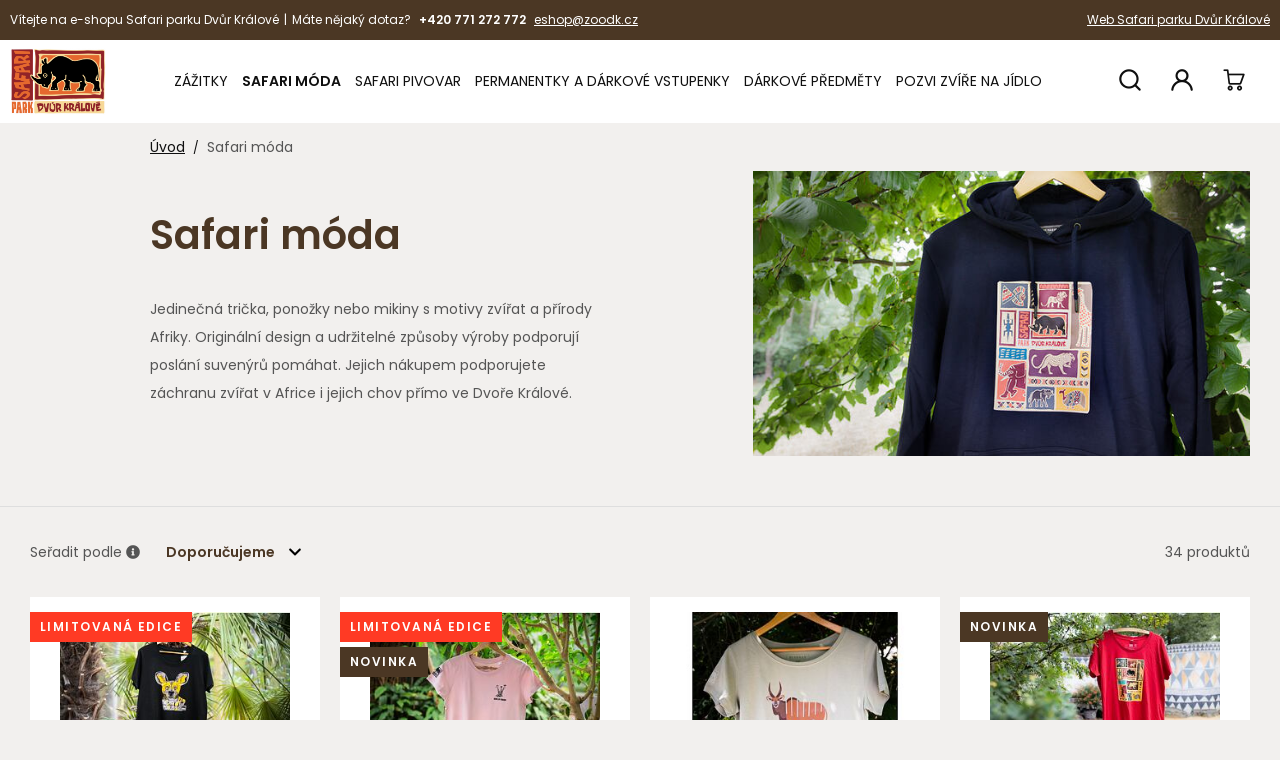

--- FILE ---
content_type: text/html; charset=UTF-8
request_url: https://eshop.safaripark.cz/safari-moda_k23/
body_size: 11091
content:
<!DOCTYPE html>


                     
    
         
            

      


<html class="no-js lang-cs" lang="cs">
<head>
   <meta charset="utf-8">
   
      <meta name="author" content="E-shop Safari Park Dvůr Králové">
   

   <meta name="web_author" content="wpj.cz">

   
      <meta name="description" content="Jedinečná trička, ponožky nebo mikiny s motivy zvířat a přírody Afriky. Originální design a udržitelné způsoby výroby podporují poslání suvenýrů pomáhat. Jejich">
   

   
               <meta name="robots" content="index, follow">
         

         <meta name="viewport" content="width=device-width, initial-scale=1">
   
   <meta property="og:title" content="Stylová safari móda - E-shop Safari Park Dvůr Králové">
      
      <meta property="og:image" content="https://eshop.safaripark.cz/templates/images/logo.png">
   
   <meta property="og:url" content="https://eshop.safaripark.cz/safari-moda_k23/">
   <meta property="og:type" content="website">

   
   

   
      <title>Stylová safari móda - E-shop Safari Park Dvůr Králové</title>
   

   
      
   <link href="https://fonts.googleapis.com/css?family=Poppins:100,400,400i,600,600i,700&display=swap&subset=latin-ext"
         rel="stylesheet">


      
         <link rel="stylesheet" href="/web/build/app.0fefb75b.css">
         
      
   <link rel="stylesheet" href="/web/build/category.4a57adf8.css">

   

   
   
         <link rel="canonical" href="https://eshop.safaripark.cz/safari-moda_k23/">
   

   
                                    <link rel="next" href="?page=2">
                  

   
   <link rel="shortcut icon" href="/templates/images/favicon.ico">
   
   
   <link rel="search" href="/vyhledavani/" type="text/html">

   <script src="/common/static/js/sentry-6.16.1.min.js"></script>

<script>
   Sentry.init({
      dsn: 'https://bdac53e35b1b4424b35eb8b76bcc2b1a@sentry.wpj.cz/9',
      allowUrls: [
         /eshop\.safaripark\.cz\//
      ],
      denyUrls: [
         // Facebook flakiness
         /graph\.facebook\.com/i,
         // Facebook blocked
         /connect\.facebook\.net\/en_US\/all\.js/i,
         // Chrome extensions
         /extensions\//i,
         /^chrome:\/\//i,
         /kupshop\.local/i
      ],
      beforeSend(event) {
         if (!/FBA[NV]|PhantomJS|SznProhlizec/.test(window.navigator.userAgent)) {
            return event;
         }
      },
      ignoreErrors: [
         // facebook / ga + disabled cookies
         'fbq is not defined',
         'Can\'t find variable: fbq',
         '_gat is not defined',
         'AW is not defined',
         'Can\'t find variable: AW',
         'url.searchParams.get', // gtm koza
         // localstorage not working in incoginto mode in iOS
         'The quota has been exceeded',
         'QuotaExceededError',
         'Undefined variable: localStorage',
         'localStorage is null',
         'The operation is insecure',
         "Failed to read the 'localStorage'",
         "gtm_",
         "Can't find variable: glami",
      ]
   });

   Sentry.setTag("web", "prod_safaripark_db");
   Sentry.setTag("wbpck", 1);
   Sentry.setTag("adm", 0);
   Sentry.setTag("tpl", "x");
   Sentry.setTag("sentry_v", "6.16.1");
</script>

   <script>
   window.wpj = window.wpj || {};
   wpj.onReady = wpj.onReady || [];
   wpj.jsShop = wpj.jsShop || {events:[]};

   window.dataLayer = window.dataLayer || [];
   function gtag() {
      window.dataLayer.push(arguments);
   }
   window.wpj.cookie_bar_send = false;

   wpj.getCookie = (sKey) => decodeURIComponent(
      document.cookie.replace(
         new RegExp(
            '(?:(?:^|.*;)\\s*' +
            encodeURIComponent(sKey).replace(/[\-\.\+\*]/g, '\\$&') +
            '\\s*\\=\\s*([^;]*).*$)|^.*$'
         ),
         '$1'
      )
   ) || null;

   </script>

<script>
   wpj.data = wpj.data || { };

   
   

   

   
</script>


   

   
   
   
   
             <script async src="https://www.googletagmanager.com/gtag/js?id=G-HYNPF28BZD"></script>
         <script>
         gtag('js', new Date());
      </script>
   
   <script>
      <!-- Global site tag (gtag.js) - Google Analytics 4 -->
      gtag('config', 'G-HYNPF28BZD');
   </script>

      

   

        </head>
<body >





   
      <div class="header-top">
         <div class="container-fluid display-flex">
            <p>
               Vítejte na e-shopu Safari parku Dvůr Králové<span>|</span>Máte nějaký dotaz? <a href="tel:+420771272772">+420 771 272 772</a> <a href="mailto:eshop@zoodk.cz">eshop@zoodk.cz</a>
            </p>
            <p>
               <a href="https://safaripark.cz/">Web Safari parku Dvůr Králové</a>
            </p>
         </div>
      </div>
      <header class="header">
         <div class="container-fluid display-flex">
            <a href="/" title="E-shop Safari Park Dvůr Králové" class="logo">
               <img src="/templates/images/logo.svg" width="96" height="68" class="img-responsive" alt="E-shop Safari Park Dvůr Králové">
            </a>

            <div class="header-sections">
                <ul class="level-0" data-sections="header"><li class="nav-item " data-navitem="22"><a href="/zazitky-v-safari-parku_k22/" class="nav-link">Zážitky</a></li><li class="nav-item " data-navitem="23"><a href="/safari-moda_k23/" class="nav-link">Safari móda</a></li><li class="nav-item " data-navitem="24"><a href="/safari-pivovar_k24/" class="nav-link">Safari Pivovar</a></li><li class="nav-item " data-navitem="25"><a href="/permanentky-a-darkove-vstupenky_k25/" class="nav-link">Permanentky a dárkové vstupenky</a></li><li class="nav-item " data-navitem="26"><a href="/darkove-predmety_k26/" class="nav-link">Dárkové předměty</a></li><li class="nav-item " data-navitem="27"><a href="/pozvi-zvire-na-jidlo_k27/" class="nav-link">Pozvi zvíře na jídlo</a></li></ul> 

   <script>
      wpj.onReady.push(function () {
                           $('[data-sections="header"] [data-navitem="' + 23 +'"]').addClass('active');
                        });
   </script>

            </div>

            <div class="header-icons">
               <div class="header-search header-icon">
                  <a href="/vyhledavani/" data-toggle="search">
                     <span class="fc icons_search"></span>
                  </a>
               </div>

               <div class="header-login header-icon cart-signin">
                  <a href="/prihlaseni/">
                     <span class="fc icons_user"></span>
                  </a>
               </div>

               <div class="header-cart header-icon ">
   <a  data-reload="cart-info">
      <span class="fc icons_cart"></span>
      <span class="price"></span>
   </a>
</div>

<div class="cartbox-focus custom-scrollbar" data-cartbox>
   
      <div class="cartbox-header">
         
            <p class="h3">Nákupní košík</p>
         
         
            <a href="#" class="fc lightbox_close" data-cartbox-hide></a>
         
      </div>
   

   <div class="cartbox-product-list" >
      <div data-reload="cartbox-products">
                     <p class="no-items">V košíku nemáte žádné zboží.</p>
               </div>
   </div>


   <div class="cartbox-footer">
      <div data-reload="cartbox-footer">
         
                           

                        
               <div class="price-title">Mezisoučet
                  <strong class="total-price h3">0 Kč</strong>

                                 </div>
            

            
               <a href="/kosik/" class="btn btn-block btn-primary disabled">Do košíku</a>
            
         
      </div>
   </div>
</div>
<div class="cartbox-bg" data-cartbox></div>
<div class="cartbox-overlay" data-cartbox data-cartbox-hide></div>


               <div class="header-burger header-icon">
                  <a href="" data-toggle="burger">
                     <span class="fc icons_burger"></span>
                     <strong>Menu</strong>
                  </a>
               </div>
            </div>
         </div>
      </header>
      
      <div class="header-search-outer">
   <div class="header-search-inner" data-search-form>
      <div class="container">
         <form method="get" role="search" action="/vyhledavani/">
            <input type="text" name="search" value="" maxlength="100" class="form-control autocomplete-control"
                   placeholder="Hledaný výraz" aria-label="Hledaný výraz" autocomplete="off" data-search-input>
            <button name="submit" type="submit" value="Hledat" class="btn btn-primary btn-block"><span>Hledat</span></button>
            <button class="search-toggle" data-toggle="search" aria-label="Zavřít"><i class="fc lightbox_close"></i></button>
         </form>
      </div>
   </div>
</div>


   <script id="productSearch" type="text/x-dot-template">
            <div class="container autocomplete-inner">
         
         {{? it.items.Produkty || it.items.Kategorie || it.items.Vyrobci || it.items.Clanky || it.items.Stranky }}

         <div class="autocomplete-wrapper">
            {{? it.items.Kategorie }}
            <div class="autocomplete-categories">
               
               <p class="title-default">Kategorie</p>
               
               <ul>
                  {{~it.items.Kategorie.items :item :index}}
                  <li data-autocomplete-item="section">
                     <a href="/presmerovat/?type=category&id={{=item.id}}">{{=item.label}}</a>
                  </li>
                  {{~}}
               </ul>
            </div>
            {{?}}

            {{? it.items.Vyrobci }}
            <div class="autocomplete-categories">
               <p class="title-default">Značky</p>
               <ul>
                  {{~it.items.Vyrobci.items :item :index}}
                  <li data-autocomplete-item="section">
                     <a href="/presmerovat/?type=producer&id={{=item.id}}">{{=item.label}}</a>
                  </li>
                  {{~}}
               </ul>
            </div>
            {{?}}

            {{? it.items.Produkty }}
            <div class="autocomplete-products">
               
               <p class="title-default">Produkty</p>
               
               <ul>
                  {{~it.items.Produkty.items :item :index}}
                  {{? index < 4 }}
                  <li class="autocomplete-product-item" data-autocomplete-item="product">
                     <a href="/presmerovat/?type=product&id={{=item.id}}">
                        <div class="img">
                           {{? item.image }}
                           <img src="{{=item.image}}" alt="{{=item.label}}" class="img-fluid">
                           {{??}}
                           <img src="/common/static/images/no-img.png" alt="{{=item.label}}" class="img-fluid">
                           {{?}}
                        </div>
                        <span class="title">{{=item.label}}</span>
                        
                        
                                                        
                               {{? item.price }}
                               <span class="price">{{=item.price}}</span>
                               {{?}}
                            
                                                    
                        
                     </a>
                  </li>
                  {{?}}
                  {{~}}
               </ul>
            </div>
            {{?}}

            
            <div class="ac-showall d-showall" data-autocomplete-item="show-all">
               <a href="" class="btn btn-primary btn-block">Zobrazit všechny výsledky</a>
            </div>
            
         </div>

         <div class="autocomplete-side">
            {{? it.items.Clanky }}
            <div class="autocomplete-articles">
               <p class="title-default">Články</p>
               <ul>
                  {{~it.items.Clanky.items :item :index}}
                  {{? index < 2 }}
                  <li data-autocomplete-item="section">
                     <a href="/presmerovat/?type=article&id={{=item.id}}">
                        {{? item.photo }}
                        <img src="{{=item.photo}}" alt="{{=item.label}}" width="200" height="143" class="img-fluid">
                        {{?}}
                        {{=item.label}}
                     </a>
                  </li>
                  {{?}}
                  {{~}}
               </ul>
            </div>
            {{?}}
            {{? it.items.Stranky }}
            <div class="autocomplete-pages">
               <p class="title-default">Ostatní</p>
               <ul>
                  {{~it.items.Stranky.items :item :index}}
                  <li data-autocomplete-item="section">
                     <a href="{{=item.url}}">
                        {{=item.label}}
                     </a>
                  </li>
                  {{~}}
               </ul>
            </div>
            {{?}}
            
            <div class="ac-showall resp-showall" data-autocomplete-item="show-all">
               <a href="" class="btn btn-primary btn-block">Zobrazit všechny výsledky</a>
            </div>
            
         </div>

         

         {{??}}
         <div class="autocomplete-noresult">
            <p>
               
               Žádný výsledek
               
            </p>
         </div>
         {{?}}
         
      </div>
   </script>



      <script>
      
      
      wpj.onReady.push(function () {
         $('[data-search-input]').productSearch({
                        
         });
      });
            
   </script>


   
   
   <main class="main category-main">
      <div class="container">
         <div class="category-breadcrumbs">
            
   <ul class="breadcrumbs ">
                           <li><a href="/" title="Zpět na úvod">Úvod</a></li>
                                       <li class="active">Safari móda</li>
                     </ul>

         </div>

         <div class="row category-description-wrapper">
            <div class="col-lg-7 category-description">
               <div class="category-description-inner">
                  <h1>Safari móda</h1>
                                       <div class="w-text"><p>Jedinečná trička, ponožky nebo mikiny s&nbsp;motivy zvířat a přírody Afriky. Originální design a udržitelné způsoby výroby podporují poslání suvenýrů pomáhat. Jejich nákupem podporujete záchranu zvířat v&nbsp;Africe i jejich chov přímo ve Dvoře Králové.</p></div>
                  
                  
               </div>
            </div>
            <div class="col-lg-5 category-description-image">
                                 <img src="/data/tmp/6/3/23_6.jpg?1661759631_1" class="img-responsive" alt="Safari móda" width="580" height="333">
                           </div>
         </div>


         
      </div>


      <div class="category-body" data-filter="wrapper" data-filter-element>
        <div class="container">
                         <div class="category-products" data-filter="products">
                 <div class="filter-top">
                
    <div class="filter-sort">
   <label for="filter-sort">Seřadit podle

<i class="filter-sort-tooltip">
   <span class="wpj-tooltip">
   Doporučujeme:
   Produkty jsou seřazeny podle

            názvu zboží
   
            vzestupně.
   
         Produkty, které nejsou skladem, jsou řazené na konci.
            V této sekci mají některé produkty nastavené umístění na konkrétních pozicích.
   </span>
</i>
</label>
   <select name="order" class="form-control" id="filter-sort" data-filter-input="razeni">
               <option
            value=""
            selected                     >Doporučujeme</option>
               <option
            value="-3"
                                 >Nejdražší</option>
               <option
            value="3"
                                 >Nejlevnější</option>
               <option
            value="-5"
                                 >Nejprodávanější</option>
         </select>
</div>
    <div class="filter-total">
   <div data-reload="pagerTotal">
       34
       produktů   </div>
</div>

    
</div>

    <div class="filter-selected empty" data-filter-reset="wrap">
   <div class="filter-selected-inner">
      <div class="filter-selected-list" data-filter-reset="items">
         <div class="filter-selected-item" data-filter-reset="template">
            <span data-filter-reset="item-label"></span><a href="" class="delete" data-filter-reset="reset-item"><span class="fc lightbox_close"></span></a>
         </div>
      </div>
      <a href="" id="reset-filter" class="reset" data-filter-reset="reset">Zrušit filtry<span class="fc lightbox_close"></span></a>
   </div>
</div>
                 <div data-reload="products">
                    <div class="row catalog-row" data-page="1"
     data-products-row>

   
                        
       
      <div class="col-xl-3 col-md-4 col-sm-6 col-xxs-12">
         <div class="catalog-outer">
            <div class="catalog">
               
               <a href="/damske-triko-nechci-byt-posledni-pes-hyenovy-2024_z156/" class="product-link">

                  <div class="img">
                     <img src="/data/tmp/2/1/281_2.jpg?1712575678_1"
                          width="280" height="190"
                          class="img-responsive" alt="Dámské triko &quot;Nechci být poslední&quot; - pes hyenový (2024)" loading="lazy">
                  </div>

                  <div class="catalog-flags-left flags">
                     
                                                                                 <span class="flag flag-max-peaces">Limitovaná edice</span>
                                                                                                                                                                                                                                                                                                                                                                                                                                             
                  </div>

                  <div class="catalog-flags-right flags">
                                        </div>

                  <p class="delivery delivery-0">
         Dostupný
   </p>

                  <h3 class="heading-reset title">
                     Dámské triko "Nechci být poslední" - pes hyenový (2024)
                  </h3>

                  <p class="price">
                      
                     <strong>
                        370 Kč
                     </strong>
                  </p>
               </a>

                           </div>
         </div>
      </div>
                        
       
      <div class="col-xl-3 col-md-4 col-sm-6 col-xxs-12">
         <div class="catalog-outer">
            <div class="catalog">
               
               <a href="/damske-triko-nechci-byt-posledni-zirafy-2025_z169/" class="product-link">

                  <div class="img">
                     <img src="/data/tmp/2/3/303_2.jpg?1747896242_1"
                          width="280" height="190"
                          class="img-responsive" alt="Dámské triko &quot;Nechci být poslední&quot; - žirafy (2025)" loading="lazy">
                  </div>

                  <div class="catalog-flags-left flags">
                     
                                                                                 <span class="flag flag-max-peaces">Limitovaná edice</span>
                                                                                                            <span class="flag flag-new">Novinka</span>
                                                                                                                                                                                                                                                                                                                                                                                          
                  </div>

                  <div class="catalog-flags-right flags">
                                        </div>

                  <p class="delivery delivery-0">
         Dostupný
   </p>

                  <h3 class="heading-reset title">
                     Dámské triko "Nechci být poslední" - žirafy (2025)
                  </h3>

                  <p class="price">
                      
                     <strong>
                        370 Kč
                     </strong>
                  </p>
               </a>

                           </div>
         </div>
      </div>
                        
       
      <div class="col-xl-3 col-md-4 col-sm-6 col-xxs-12">
         <div class="catalog-outer">
            <div class="catalog">
               
               <a href="/damske-triko-antilopa_z115/" class="product-link">

                  <div class="img">
                     <img src="/data/tmp/2/9/209_2.jpg?1654673538_1"
                          width="280" height="190"
                          class="img-responsive" alt="Dámské triko - antilopa" loading="lazy">
                  </div>

                  <div class="catalog-flags-left flags">
                     
                                                                                                                                                                                                                                                                                                                                                                                                                                                                     
                  </div>

                  <div class="catalog-flags-right flags">
                                        </div>

                  <p class="delivery delivery-0">
         Dostupný
   </p>

                  <h3 class="heading-reset title">
                     Dámské triko - antilopa
                  </h3>

                  <p class="price">
                      
                     <strong>
                        380 Kč
                     </strong>
                  </p>
               </a>

                           </div>
         </div>
      </div>
                        
       
      <div class="col-xl-3 col-md-4 col-sm-6 col-xxs-12">
         <div class="catalog-outer">
            <div class="catalog">
               
               <a href="/damske-triko-batika-red-2024-edice_z165/" class="product-link">

                  <div class="img">
                     <img src="/data/tmp/2/6/296_2.jpg?1726050391_1"
                          width="280" height="190"
                          class="img-responsive" alt="Dámské triko - batika (red) 2024 Edice" loading="lazy">
                  </div>

                  <div class="catalog-flags-left flags">
                     
                                                                                                                                    <span class="flag flag-new">Novinka</span>
                                                                                                                                                                                                                                                                                                                                                                                          
                  </div>

                  <div class="catalog-flags-right flags">
                                        </div>

                  <p class="delivery delivery-0">
         Dostupný
   </p>

                  <h3 class="heading-reset title">
                     Dámské triko - batika (red) 2024 Edice
                  </h3>

                  <p class="price">
                      
                     <strong>
                        360 Kč
                     </strong>
                  </p>
               </a>

                           </div>
         </div>
      </div>
                        
       
      <div class="col-xl-3 col-md-4 col-sm-6 col-xxs-12">
         <div class="catalog-outer">
            <div class="catalog">
               
               <a href="/damske-triko-dril-2023-edice_z141/" class="product-link">

                  <div class="img">
                     <img src="/data/tmp/2/1/261_2.jpg?1689941179_1"
                          width="280" height="190"
                          class="img-responsive" alt="Dámské triko - dril (2023 edice)" loading="lazy">
                  </div>

                  <div class="catalog-flags-left flags">
                     
                                                                                 <span class="flag flag-max-peaces">Limitovaná edice</span>
                                                                                                                                                                                                                                                                                                                                                                                                                                             
                  </div>

                  <div class="catalog-flags-right flags">
                                              <span class="flag flag-discount">-17%</span>
                                       </div>

                  <p class="delivery delivery-0">
         Dostupný
   </p>

                  <h3 class="heading-reset title">
                     Dámské triko - dril (2023 edice)
                  </h3>

                  <p class="price">
                                              <del class="strike-price">420 Kč</del>
                     
                     <strong>
                        350 Kč
                     </strong>
                  </p>
               </a>

                           </div>
         </div>
      </div>
                        
       
      <div class="col-xl-3 col-md-4 col-sm-6 col-xxs-12">
         <div class="catalog-outer">
            <div class="catalog">
               
               <a href="/damske-triko-nosorozec-2023-edice_z140/" class="product-link">

                  <div class="img">
                     <img src="/data/tmp/2/0/260_2.jpg?1689941085_1"
                          width="280" height="190"
                          class="img-responsive" alt="Dámské triko - nosorožec (2023 edice)" loading="lazy">
                  </div>

                  <div class="catalog-flags-left flags">
                     
                                                                                 <span class="flag flag-max-peaces">Limitovaná edice</span>
                                                                                                                                                                                                                                                                                                                                                                                                                                             
                  </div>

                  <div class="catalog-flags-right flags">
                                              <span class="flag flag-discount">-17%</span>
                                       </div>

                  <p class="delivery delivery-0">
         Dostupný
   </p>

                  <h3 class="heading-reset title">
                     Dámské triko - nosorožec (2023 edice)
                  </h3>

                  <p class="price">
                                              <del class="strike-price">420 Kč</del>
                     
                     <strong>
                        350 Kč
                     </strong>
                  </p>
               </a>

                           </div>
         </div>
      </div>
                        
       
      <div class="col-xl-3 col-md-4 col-sm-6 col-xxs-12">
         <div class="catalog-outer">
            <div class="catalog">
               
               <a href="/damske-triko-zirafa-2023-edice_z142/" class="product-link">

                  <div class="img">
                     <img src="/data/tmp/2/2/262_2.jpg?1689941239_1"
                          width="280" height="190"
                          class="img-responsive" alt="Dámské triko - žirafa (2023 edice)" loading="lazy">
                  </div>

                  <div class="catalog-flags-left flags">
                     
                                                                                 <span class="flag flag-max-peaces">Limitovaná edice</span>
                                                                                                                                                                                                                                                                                                                                                                                                                                             
                  </div>

                  <div class="catalog-flags-right flags">
                                              <span class="flag flag-discount">-17%</span>
                                       </div>

                  <p class="delivery delivery-0">
         Dostupný
   </p>

                  <h3 class="heading-reset title">
                     Dámské triko - žirafa (2023 edice)
                  </h3>

                  <p class="price">
                                              <del class="strike-price">420 Kč</del>
                     
                     <strong>
                        350 Kč
                     </strong>
                  </p>
               </a>

                           </div>
         </div>
      </div>
                        
       
      <div class="col-xl-3 col-md-4 col-sm-6 col-xxs-12">
         <div class="catalog-outer">
            <div class="catalog">
               
               <a href="/detska-mikina-s-batikou_z120/" class="product-link">

                  <div class="img">
                     <img src="/data/tmp/2/6/216_2.jpg?1661494670_1"
                          width="280" height="190"
                          class="img-responsive" alt="Dětská mikina s batikou" loading="lazy">
                  </div>

                  <div class="catalog-flags-left flags">
                     
                                                                                                                                                                                                                                                                                                                                                                                                                                                                     
                  </div>

                  <div class="catalog-flags-right flags">
                                        </div>

                  <p class="delivery delivery-0">
         Dostupný
   </p>

                  <h3 class="heading-reset title">
                     Dětská mikina s batikou
                  </h3>

                  <p class="price">
                      
                     <strong>
                        790 Kč
                     </strong>
                  </p>
               </a>

                           </div>
         </div>
      </div>
                        
       
      <div class="col-xl-3 col-md-4 col-sm-6 col-xxs-12">
         <div class="catalog-outer">
            <div class="catalog">
               
               <a href="/detske-triko-nechci-byt-posledni-bongo-old-rose_z133/" class="product-link">

                  <div class="img">
                     <img src="/data/tmp/2/0/240_2.jpg?1679408446_1"
                          width="280" height="190"
                          class="img-responsive" alt="Dětské triko &quot;Nechci být poslední&quot; - bongo (old rose)" loading="lazy">
                  </div>

                  <div class="catalog-flags-left flags">
                     
                                                                                 <span class="flag flag-max-peaces">Limitovaná edice</span>
                                                                                                                                                                                                                                                                                                                                                                                                                                             
                  </div>

                  <div class="catalog-flags-right flags">
                                        </div>

                  <p class="delivery delivery-0">
         Dostupný
   </p>

                  <h3 class="heading-reset title">
                     Dětské triko "Nechci být poslední" - bongo (old rose)
                  </h3>

                  <p class="price">
                      
                     <strong>
                        350 Kč
                     </strong>
                  </p>
               </a>

                           </div>
         </div>
      </div>
                        
       
      <div class="col-xl-3 col-md-4 col-sm-6 col-xxs-12">
         <div class="catalog-outer">
            <div class="catalog">
               
               <a href="/detske-triko-nechci-byt-posledni-bongo-yellow_z132/" class="product-link">

                  <div class="img">
                     <img src="/data/tmp/2/8/238_2.jpg?1679408342_1"
                          width="280" height="190"
                          class="img-responsive" alt="Dětské triko &quot;Nechci být poslední&quot; - bongo (yellow)" loading="lazy">
                  </div>

                  <div class="catalog-flags-left flags">
                     
                                                                                 <span class="flag flag-max-peaces">Limitovaná edice</span>
                                                                                                                                                                                                                                                                                                                                                                                                                                             
                  </div>

                  <div class="catalog-flags-right flags">
                                        </div>

                  <p class="delivery delivery-0">
         Dostupný
   </p>

                  <h3 class="heading-reset title">
                     Dětské triko "Nechci být poslední" - bongo (yellow)
                  </h3>

                  <p class="price">
                      
                     <strong>
                        350 Kč
                     </strong>
                  </p>
               </a>

                           </div>
         </div>
      </div>
                        
       
      <div class="col-xl-3 col-md-4 col-sm-6 col-xxs-12">
         <div class="catalog-outer">
            <div class="catalog">
               
               <a href="/detske-triko-nechci-byt-posledni-pes-hyenovy-2024-jade-green_z158/" class="product-link">

                  <div class="img">
                     <img src="/data/tmp/2/5/285_2.jpg?1712576189_1"
                          width="280" height="190"
                          class="img-responsive" alt="Dětské triko &quot;Nechci být poslední&quot; - pes hyenový (2024), jade green" loading="lazy">
                  </div>

                  <div class="catalog-flags-left flags">
                     
                                                                                 <span class="flag flag-max-peaces">Limitovaná edice</span>
                                                                                                                                                                                                                                                                                                                                                                                                                                             
                  </div>

                  <div class="catalog-flags-right flags">
                                        </div>

                  <p class="delivery delivery-0">
         Dostupný
   </p>

                  <h3 class="heading-reset title">
                     Dětské triko "Nechci být poslední" - pes hyenový (2024), jade green
                  </h3>

                  <p class="price">
                      
                     <strong>
                        320 Kč
                     </strong>
                  </p>
               </a>

                           </div>
         </div>
      </div>
                        
       
      <div class="col-xl-3 col-md-4 col-sm-6 col-xxs-12">
         <div class="catalog-outer">
            <div class="catalog">
               
               <a href="/detske-triko-nechci-byt-posledni-pes-hyenovy-2024-petal-rose_z157/" class="product-link">

                  <div class="img">
                     <img src="/data/tmp/2/3/283_2.jpg?1712575969_1"
                          width="280" height="190"
                          class="img-responsive" alt="Dětské triko &quot;Nechci být poslední&quot; - pes hyenový (2024), petal rose" loading="lazy">
                  </div>

                  <div class="catalog-flags-left flags">
                     
                                                                                 <span class="flag flag-max-peaces">Limitovaná edice</span>
                                                                                                                                                                                                                                                                                                                                                                                                                                             
                  </div>

                  <div class="catalog-flags-right flags">
                                        </div>

                  <p class="delivery delivery-0">
         Dostupný
   </p>

                  <h3 class="heading-reset title">
                     Dětské triko "Nechci být poslední" - pes hyenový (2024), petal rose
                  </h3>

                  <p class="price">
                      
                     <strong>
                        320 Kč
                     </strong>
                  </p>
               </a>

                           </div>
         </div>
      </div>
   </div>
                                                 <div data-loader-wrapper>       <div class="page-loader-wrapper" data-loader-content>
                     <button class="btn btn-loader no-js-hide" data-filter-loader>
               Načíst další
            </button>
         
         <ul class="pagination">
            <li>
               
               <a                   class="btn btn-pager btn-pager-prev"
                  data-filter-page="0" disabled>
                                       <span>Předchozí</span>
                                 </a>
            </li>

            
                                                                                                   <li class="active">
                     <a href="." data-filter-page="1">1</a>
                  </li>
                                                            <li >
                     <a href="?page=2" data-filter-page="2">2</a>
                  </li>
                                                            <li >
                     <a href="?page=3" data-filter-page="3">3</a>
                  </li>
                           
            
            <li>
                              <a href="?page=2"                  class="btn btn-pager btn-pager-next"
                  data-filter-page="2"  >
                                       <span>Další</span>
                                 </a>
            </li>
         </ul>
      </div>
   </div>
                                     </div>
              </div>

              <script>
   wpj.onReady.push(function () {

      var $filterForm = $('[data-filter="wrapper"]');
      var $filter = $filterForm.categoryFilter({
         
      }).data('wpjCategoryFilter');

      $filter.addItems({
         

         
         
         

         
                  
         'vyrobce': {
            type: jQuery.fn.categoryFilter.ItemCheckboxMultipleSeparate,
         },
         
         'stores': {
            type: jQuery.fn.categoryFilter.ItemCheckboxMultiple,
         },
         

         
                  

         
                  
         'razeni': {
            type: jQuery.fn.categoryFilter.ItemSortingLinks,
         },
                  
         'strana': {
            type: jQuery.fn.categoryFilter.ItemPaging,
            onPageLoad: function (e, isNext) {
               if (!wpj.domUtils.isInView($filterForm) && !isNext) {
                  wpj.domUtils.scrollTo($filterForm);
               }

               return this._super(arguments)
            },
            visible: false,
            value: 1
         },
         
         'zobrazeni': {
            visible: false,
            visible_hash: false,
            defaultValue: 1
         }
         
      });

      
         $filter.initialize();
      

      /* add listeners for reload animation */
      $filterForm.on('categoryfilterchange', function () {
         $('body').addClass('filter-reloading');
      });

      $('body').on('crossFaded', '[data-reload="products"]', function () {
         $('body').removeClass('filter-reloading');
      });

      
            
   });
</script>

<script data-reload="filter-script"></script>
                   </div>
      </div>
   </main>

   <footer class="footer">
      <div class="container">
         <div class="footer-inner">
            <div class="footer-logo">
               <img src="/templates/images/logo-footer.svg" width="133" height="94" class="img-responsive" alt="E-shop Safari Park Dvůr Králové">
            </div>
            <div class="footer-menu">
                  <div class="column">
            <p class="title-default">Vše o nákupu</p>
            <ul class="list-unstyled">
                                 <li >
                     <a href="/jak-nakupovat/" >Jak nakupovat?</a>
                  </li>
                                 <li >
                     <a href="/faq/" >FAQ</a>
                  </li>
                                 <li >
                     <a href="/pouceni-o-uplatneni-darkovych-poukazu/" >Informace k dárkovým poukazům</a>
                  </li>
                           </ul>
         </div>
                        <div class="column">
            <p class="title-default">O nás</p>
            <ul class="list-unstyled">
                                 <li >
                     <a href="/kontakt/" >Kontakt</a>
                  </li>
                                 <li >
                     <a href="https://eshop.safaripark.cz/admin/" >Admin</a>
                  </li>
                           </ul>
         </div>
         </div>

            <div class="footer-newsletter">
               <div class="d-flex">
                  <p class="title-default">Novinky na email</p>
                                         <a href="https://www.facebook.com/safariparkdvurkralove" target="_blank" rel="noreferrer" class="fc icons_facebook fb-link"></a>
                                  </div>
               <p>Zůstaňte v obraze</p>
               <form class="newsletter-subscribe" name="login" method="post" action="/newsletter/?subscribe=1" data-recaptcha-lazy>
                  <div class="newsletter-subscribe-inner">
                     <div class="input-group">
                        <input class="form-control" type="email" name="email" value="" placeholder="Vaše e-mailová adresa">
                        <button class="btn btn-newsletter" type="submit" name="Submit" value="" data-recaptcha="btn"
                                data-sitekey="6LfofPkUAAAAAG2prDjCHJz9V3VcHbuxtKhFiTWd"><span class="fc icons_subscribe"></span>
                        </button>
                     </div>
                  </div>
               </form>
            </div>
         </div>

         <div class="copyright">
            <div>
               © 2026 E-shop Safari Park Dvůr Králové
            </div>

            <ul class="list-inline">
       <li>
      <a href="" data-wpj-focus="/formulare/report-inappropriate-content/" data-wpj-focus-ajax="1">
         Nahlásit závadný obsah
      </a>
   </li>
            <li>
           <a href="/obchodni-podminky/" >
               Obchodní podmínky
           </a>
        </li>
            <li>
           <a href="/souhlas-se-zpracovanim-osobnich-udaju/" >
               Souhlas se zpracováním osobních údajů
           </a>
        </li>
            <li>
           <a href="/zpracovani-osobnich-udaju/" >
               Zásady zpracování osobních údajů
           </a>
        </li>
            <li>
           <a href="/data/files/odstoupeni-od-smlouvy-formular.rtf" target="_blank" rel="noreferrer">
               Formulář pro odstoupení od smlouvy
           </a>
        </li>
    </ul>


            <div>
               Shop by&nbsp;<a href="http://www.wpj.cz">wpj.cz</a>
            </div>
         </div>
      </div>
   </footer>




    
        <div class="sections-responsive" data-sections-responsive>
   
      <div class="sections-responsive-header">
         <button data-toggle="burger">
            <span class="fc lightbox_close"></span>
            <span>Zavřít</span>
         </button>
         <div class="responsive-switcher">
                     </div>
         
         
      </div>
   
    <ul class="nav list-unstyled"><li class="nav-item nav-item-22" data-level="0"><a href="/zazitky-v-safari-parku_k22/" class="sub-item"> Zážitky </a></li><li class="nav-item nav-item-23" data-level="0"><a href="/safari-moda_k23/" class="sub-item"> Safari móda </a></li><li class="nav-item nav-item-24" data-level="0"><a href="/safari-pivovar_k24/" class="sub-item"> Safari Pivovar </a></li><li class="nav-item nav-item-25" data-level="0"><a href="/permanentky-a-darkove-vstupenky_k25/" class="sub-item"> Permanentky a dárkové vstupenky </a></li><li class="nav-item nav-item-26" data-level="0"><a href="/darkove-predmety_k26/" class="sub-item"> Dárkové předměty </a></li><li class="nav-item nav-item-27" data-level="0"><a href="/pozvi-zvire-na-jidlo_k27/" class="sub-item"> Pozvi zvíře na jídlo </a></li></ul> 

         <script>
         wpj.onReady.push(function () {
            var hasChildSelection = false;
            var $sectionsResponsive = $("[data-sections-responsive]");

                                    if ($sectionsResponsive.find(".nav-item-23").closest('.sub-nav').length) {
               hasChildSelection = true;
            }
            $sectionsResponsive.find(".nav-item-23").addClass('active').closest(".active-parent").removeClass("active-parent").addClass("active");
                        
            if (hasChildSelection) {
               $sectionsResponsive.addClass("has-child-selection");
            } else {
               $sectionsResponsive.removeClass("has-child-selection");
            }
         });
      </script>
   
   
      
<div class="resp-menu-additional">
    
   <ul class="nav list-unstyled">
          </ul>

</div>

   
</div>
<div class="menu-focus"></div>
    



   
         <div class="focus focus-login" id="login"  role="dialog" aria-modal="true" aria-labelledby="focus-title" tabindex="-1">
   <div class="focus-dialog">       <div class="focus-content">
         
            
            <div class="focus-header">
               <span class="title" id="focus-title">
   Přihlášení
</span>

               <a href="#" class="focus-close" data-focus="close">
                  <span>zavřít</span> <span class="fc lightbox_close"></span>
               </a>
            </div>
            
            
   <form method="post" action="/prihlaseni/">
      <input type="hidden" name="url" value="/safari-moda_k23/">

      <div class="form-group">
         <input type="email" name="login" value="" placeholder="E-mail" aria-label="E-mail"
                class="form-control">
      </div>
      <div class="form-group">
         <input type="password" name="password" value="" placeholder="Heslo" aria-label="Heslo" class="form-control"
                autocomplete="current-password">
      </div>
      <div class="text-center">
         <input type="hidden" name="remember" value="1" checked>
         <input class="btn btn-primary" type="submit" value="Přihlásit se" name="Submit">
      </div>
   </form>
   
   <div class="focus-footer">
      <p><a href="/prihlaseni-heslo/">Zapomenuté heslo.</a></p>
      <p>         Jste tu poprvé? <a href="/registrace/">Zaregistrujte se</a>.               </p>
   </div>

         
      </div>
   </div>
</div>
      

<div class="pswp" tabindex="-1" role="dialog" aria-hidden="true">

      <div class="pswp__bg"></div>

      <div class="pswp__scroll-wrap">

            <div class="pswp__container">
         <div class="pswp__item"></div>
         <div class="pswp__item"></div>
         <div class="pswp__item"></div>
      </div>

            <div class="pswp__ui pswp__ui--hidden">
         <div class="pswp__top-bar">

                        <div class="pswp__counter"></div>
            <button class="pswp__button pswp__button--close" title="Zavřít">zavřít</button>
            <button class="pswp__button pswp__button--zoom fc" title="přiblížit/oddálit"></button>

                                    <div class="pswp__preloader">
               <div class="pswp__preloader__icn">
                  <div class="pswp__preloader__cut">
                     <div class="pswp__preloader__donut"></div>
                  </div>
               </div>
            </div>
         </div>

         <button class="pswp__button pswp__button--arrow--left" title="Předchozí"></button>
         <button class="pswp__button pswp__button--arrow--right" title="Následující"></button>
         <div class="pswp__caption">
            <div class="pswp__caption__center"></div>
         </div>
         <div class="pswp__backdrop"></div>

      </div>
   </div>
</div>




   

<script type="application/ld+json">
{
"@context": "http://schema.org",
"@type": "BreadcrumbList",
"itemListElement": [
                        {
            "@type": "ListItem",
            "position": 1,
            "item": {
               "@id": "https://eshop.safaripark.cz/safari-moda_k23/",
               "name": "Safari móda"
            }
         }
                  ]}
</script>



               
      

               <script type="application/ld+json">
            {
               "@context" : "http://schema.org",
               "@type" : "Product",
               "name" : "E-shop Safari Park Dvůr Králové",
               "aggregateRating" : {
                  "@type" : "AggregateRating",
                  "ratingValue" : 4.9,
                  "reviewCount" : 73
            }
         }
         </script>
         


   



   <script crossorigin="anonymous"
           src="https://cdnjs.cloudflare.com/polyfill/v3/polyfill.min.js?features=default%2Cfetch%2CIntersectionObserver"></script>

   
      <script src="/web/build/runtime.aecfe7ff.js"></script><script src="/web/build/24.850348c7.js"></script><script src="/web/build/app.18fa187c.js"></script>
      
      
   
   <script src="/web/build/360.80d9f2e5.js"></script><script src="/web/build/category.fdc9aae7.js"></script>


   
         
   <script>
      wpj.onReady.processAll();
      
      
   </script>

   




         
    





   


   


   





   





   
</body>
</html>


--- FILE ---
content_type: text/css
request_url: https://eshop.safaripark.cz/web/build/category.4a57adf8.css
body_size: 1048
content:
.category-description-wrapper{display:flex;flex-wrap:wrap}.category-description{align-items:center;display:flex}.category-body{border-top:1px solid #dedede;margin-top:50px}@media screen and (min-width:1260px){.category-breadcrumbs,.category-description-inner{padding-left:120px}.category-description-inner{padding-right:120px}}@media screen and (max-width:991px){.category-description-image{display:none}.category-body{margin-top:30px}}.filter-top{align-items:center;display:flex;justify-content:space-between;margin-bottom:2rem}.filter-selected{margin-left:auto}.filter-total{order:1;text-align:right;width:15ch}.filter-top{margin:1rem 0}.filter-sort{align-items:center;display:flex}.filter-sort label{margin:0 10px 0 0}.filter-sort select{background-color:transparent;border:0;border-bottom:1px solid transparent;color:#0f0f0f;font-weight:600;width:auto}.filter-sort select:focus{border-bottom-color:#dedede}@media screen and (max-width:543px){.filter-sort{flex-wrap:wrap}.filter-sort label{width:100%}.filter-sort select{padding-left:0}}.filter-sort-tooltip:active .wpj-tooltip,.filter-sort-tooltip:focus .wpj-tooltip,.filter-sort-tooltip:hover .wpj-tooltip{display:block}.filter-sort select{color:#4b3724;font-size:14px}.filter-selected{margin-bottom:2rem}.filter-selected .filter-selected-inner{display:flex;flex-wrap:wrap;justify-content:space-between}.filter-selected .filter-selected-item{background:#fff;color:#0f0f0f;display:inline-block;margin-bottom:5px;margin-right:5px;padding:5px 25px 5px 10px;position:relative}.filter-selected .delete{color:#c12d00;font-size:.75rem;line-height:1;margin-left:5px;position:absolute;right:8px;text-decoration:none;top:calc(50% - .375rem)}.filter-selected .delete:active,.filter-selected .delete:hover{text-decoration:none}.filter-selected .reset{color:#c12d00;margin-left:auto;padding:6px 0;text-decoration:none}.filter-selected .reset:active,.filter-selected .reset:hover{text-decoration:underline}.filter-selected .reset span{font-size:.75rem;line-height:1;margin-left:5px}.filter-selected.empty{display:none}.sidebar-sections{border:1px solid #dedede}.sidebar-sections a,.sidebar-sections a:active,.sidebar-sections a:hover{text-decoration:none}.sidebar-sections>ul{padding-left:25px;padding-right:25px}.sidebar-sections-nav{padding:10px 0;position:relative}.navitem-trigger{align-items:center;background:#f2f0ee;border:1px solid #dedede;color:#0f0f0f;cursor:pointer;display:flex;font-size:10px;height:18px;justify-content:center;left:0;position:absolute;top:9px;transition:all .3s;width:18px}.navitem-trigger:before{display:inline-block;font:normal normal normal 14px/1 icons;font-size:inherit;text-decoration:inherit;text-rendering:optimizeLegibility;text-transform:none;-moz-osx-font-smoothing:grayscale;-webkit-font-smoothing:antialiased;content:"\f12b"}.navitem-trigger:hover{color:#0f0f0f}.sidebar-navitem{padding-left:25px;position:relative}.sidebar-navitem .navlink{display:block;font-size:14px;padding:6px 0;transition:color .3s}.sidebar-navitem>ul{display:none;padding-left:0}.sidebar-navitem.opened>.navitem-trigger:before,.sidebar-navitem.toggle-opened>.navitem-trigger:before{content:"\f127"}.sidebar-navitem.opened>ul{display:block}.sidebar-navitem .navlink:hover,.sidebar-navitem.active>.navlink,.sidebar-navitem.opened>.navlink{color:#4b3724}@media screen and (max-width:991px){.sidebar-sections{display:none}}.search-types>div{margin-bottom:3rem}.search-types ul{list-style:none;margin-bottom:0;padding-left:0}.search-types ul>li{display:inline-block}.search-types li:not(:last-child):after{content:"|";margin:0 1ch}.search-types a{color:#0f0f0f}.page-search form[name=search]{display:flex;margin:0 -.625rem;max-width:600px}.page-search form[name=search] .btn,.page-search form[name=search] .form-control{margin:.625rem}@media screen and (max-width:543px){.page-search form[name=search]{flex-wrap:wrap;justify-content:center}}.subsections{display:flex;flex-wrap:wrap;padding-bottom:1.25rem}.subsection-item{margin-bottom:1.25rem}.subsection-item-inner{align-items:center;border:1px solid #dedede;display:flex;height:100%;text-decoration:none;transition:box-shadow .3s}.subsection-item-inner:active,.subsection-item-inner:hover{text-decoration:none}.subsection-item-inner:hover{box-shadow:0 6px 11px 1px rgba(36,40,43,.1)}.subsection-item-image{border-right:1px solid #dedede;padding:5px}.subsection-item-title{color:#0f0f0f;font-weight:600;letter-spacing:.12em;line-height:1.5;padding:0 1.25rem;text-transform:uppercase}.filter-sort-tooltip{font-style:normal;position:relative;top:2px}.filter-sort-tooltip:before{display:inline-block;font:normal normal normal 14px/1 icons;font-size:inherit;text-decoration:inherit;text-rendering:optimizeLegibility;text-transform:none;-moz-osx-font-smoothing:grayscale;-webkit-font-smoothing:antialiased;content:"\f13a"}.filter-sort-tooltip .wpj-tooltip{bottom:100%;display:none;font-size:12px;left:-10px;line-height:1.5;width:250px}.filter-sort-tooltip .wpj-tooltip:after,.filter-sort-tooltip .wpj-tooltip:before{left:15px}.filter-sort-tooltip:hover .wpj-tooltip{display:block}@media screen and (max-width:419px){.filter-sort-tooltip .wpj-tooltip{left:-50px}.filter-sort-tooltip .wpj-tooltip:after,.filter-sort-tooltip .wpj-tooltip:before{left:55px}}

--- FILE ---
content_type: image/svg+xml
request_url: https://eshop.safaripark.cz/web/build/images/icons_caret-down.d1d91777.svg
body_size: 94
content:
<svg xmlns="http://www.w3.org/2000/svg" viewBox="0 0 60 60">
    <path d="M26,45.8L2.2,22c-1.1-1.1-1.6-2.4-1.6-4c0-1.6,0.5-2.9,1.6-4c1.1-1.1,2.4-1.6,3.9-1.6c1.5,0,2.8,0.5,3.9,1.6l20,20l19.8-20
		c1.1-1.1,2.4-1.6,4-1.6c1.6,0,2.9,0.5,4,1.6c1.1,1.1,1.6,2.4,1.6,4c0,1.6-0.5,2.9-1.6,4L34,45.8C33,47,31.6,47.6,30,47.6
		S27,47,26,45.8z"/>
</svg>


--- FILE ---
content_type: image/svg+xml
request_url: https://eshop.safaripark.cz/templates/images/logo-footer.svg
body_size: 206479
content:
<svg xmlns="http://www.w3.org/2000/svg" xmlns:xlink="http://www.w3.org/1999/xlink" width="133" height="94.125" viewBox="0 0 133 94.125">
  <image id="z_logo_color_600dpi" width="133" height="94.124" xlink:href="[data-uri]"/>
</svg>


--- FILE ---
content_type: image/svg+xml
request_url: https://eshop.safaripark.cz/templates/images/logo.svg
body_size: 206455
content:
<svg xmlns="http://www.w3.org/2000/svg" xmlns:xlink="http://www.w3.org/1999/xlink" width="96" height="67.939" viewBox="0 0 96 67.939">
  <image id="z_logo_color_600dpi" width="96" height="67.939" xlink:href="[data-uri]"/>
</svg>


--- FILE ---
content_type: text/javascript
request_url: https://eshop.safaripark.cz/web/build/app.18fa187c.js
body_size: 36608
content:
/*! For license information please see app.18fa187c.js.LICENSE.txt */
(self.webpackChunk=self.webpackChunk||[]).push([[524],{1891:function(e,t,n){"use strict";n.r(t)},1236:function(){function e(t){return e="function"==typeof Symbol&&"symbol"==typeof Symbol.iterator?function(e){return typeof e}:function(e){return e&&"function"==typeof Symbol&&e.constructor===Symbol&&e!==Symbol.prototype?"symbol":typeof e},e(t)}!function(t){t.transit={version:"0.9.12",propertyMap:{marginLeft:"margin",marginRight:"margin",marginBottom:"margin",marginTop:"margin",paddingLeft:"padding",paddingRight:"padding",paddingBottom:"padding",paddingTop:"padding"},enabled:!0,useTransitionEnd:!1};var n=document.createElement("div"),o={};function i(e){if(e in n.style)return e;for(var t=["Moz","Webkit","O","ms"],o=e.charAt(0).toUpperCase()+e.substr(1),i=0;i<t.length;++i){var r=t[i]+o;if(r in n.style)return r}}function r(){return n.style[o.transform]="",n.style[o.transform]="rotateY(90deg)",""!==n.style[o.transform]}var a=navigator.userAgent.toLowerCase().indexOf("chrome")>-1;o.transition=i("transition"),o.transitionDelay=i("transitionDelay"),o.transform=i("transform"),o.transformOrigin=i("transformOrigin"),o.filter=i("Filter"),o.transform3d=r();var s={transition:"transitionend",MozTransition:"transitionend",OTransition:"oTransitionEnd",WebkitTransition:"webkitTransitionEnd",msTransition:"MSTransitionEnd"},c=o.transitionEnd=s[o.transition]||null;for(var l in o)o.hasOwnProperty(l)&&void 0===t.support[l]&&(t.support[l]=o[l]);function u(e){return"string"==typeof e&&this.parse(e),this}function d(e,t,n){!0===t?e.queue(n):t?e.queue(t,n):e.each((function(){n.call(this)}))}function p(e){var n=[];return t.each(e,(function(e){e=t.camelCase(e),e=h(e=t.transit.propertyMap[e]||t.cssProps[e]||e),o[e]&&(e=h(o[e])),-1===t.inArray(e,n)&&n.push(e)})),n}function f(e,n,o,i){var r=p(e);t.cssEase[o]&&(o=t.cssEase[o]);var a=g(n)+" "+o;parseInt(i,10)>0&&(a+=" "+g(i));var s=[];return t.each(r,(function(e,t){s.push(t+" "+a)})),s.join(", ")}function m(e,n){n||(t.cssNumber[e]=!0),t.transit.propertyMap[e]=o.transform,t.cssHooks[e]={get:function(n){return t(n).css("transit:transform").get(e)},set:function(n,o){var i=t(n).css("transit:transform");i.setFromString(e,o),t(n).css({"transit:transform":i})}}}function h(e){return e.replace(/([A-Z])/g,(function(e){return"-"+e.toLowerCase()}))}function v(e,t){return"string"!=typeof e||e.match(/^[\-0-9\.]+$/)?""+e+t:e}function g(e){var n=e;return"string"!=typeof n||n.match(/^[\-0-9\.]+/)||(n=t.fx.speeds[n]||t.fx.speeds._default),v(n,"ms")}n=null,t.cssEase={_default:"ease",in:"ease-in",out:"ease-out","in-out":"ease-in-out",snap:"cubic-bezier(0,1,.5,1)",easeInCubic:"cubic-bezier(.550,.055,.675,.190)",easeOutCubic:"cubic-bezier(.215,.61,.355,1)",easeInOutCubic:"cubic-bezier(.645,.045,.355,1)",easeInCirc:"cubic-bezier(.6,.04,.98,.335)",easeOutCirc:"cubic-bezier(.075,.82,.165,1)",easeInOutCirc:"cubic-bezier(.785,.135,.15,.86)",easeInExpo:"cubic-bezier(.95,.05,.795,.035)",easeOutExpo:"cubic-bezier(.19,1,.22,1)",easeInOutExpo:"cubic-bezier(1,0,0,1)",easeInQuad:"cubic-bezier(.55,.085,.68,.53)",easeOutQuad:"cubic-bezier(.25,.46,.45,.94)",easeInOutQuad:"cubic-bezier(.455,.03,.515,.955)",easeInQuart:"cubic-bezier(.895,.03,.685,.22)",easeOutQuart:"cubic-bezier(.165,.84,.44,1)",easeInOutQuart:"cubic-bezier(.77,0,.175,1)",easeInQuint:"cubic-bezier(.755,.05,.855,.06)",easeOutQuint:"cubic-bezier(.23,1,.32,1)",easeInOutQuint:"cubic-bezier(.86,0,.07,1)",easeInSine:"cubic-bezier(.47,0,.745,.715)",easeOutSine:"cubic-bezier(.39,.575,.565,1)",easeInOutSine:"cubic-bezier(.445,.05,.55,.95)",easeInBack:"cubic-bezier(.6,-.28,.735,.045)",easeOutBack:"cubic-bezier(.175, .885,.32,1.275)",easeInOutBack:"cubic-bezier(.68,-.55,.265,1.55)"},t.cssHooks["transit:transform"]={get:function(e){return t(e).data("transform")||new u},set:function(e,n){var i=n;i instanceof u||(i=new u(i)),"WebkitTransform"!==o.transform||a?e.style[o.transform]=i.toString():e.style[o.transform]=i.toString(!0),t(e).data("transform",i)}},t.cssHooks.transform={set:t.cssHooks["transit:transform"].set},t.cssHooks.filter={get:function(e){return e.style[o.filter]},set:function(e,t){e.style[o.filter]=t}},t.fn.jquery<"1.8"&&(t.cssHooks.transformOrigin={get:function(e){return e.style[o.transformOrigin]},set:function(e,t){e.style[o.transformOrigin]=t}},t.cssHooks.transition={get:function(e){return e.style[o.transition]},set:function(e,t){e.style[o.transition]=t}}),m("scale"),m("scaleX"),m("scaleY"),m("translate"),m("rotate"),m("rotateX"),m("rotateY"),m("rotate3d"),m("perspective"),m("skewX"),m("skewY"),m("x",!0),m("y",!0),u.prototype={setFromString:function(e,t){var n="string"==typeof t?t.split(","):t.constructor===Array?t:[t];n.unshift(e),u.prototype.set.apply(this,n)},set:function(e){var t=Array.prototype.slice.apply(arguments,[1]);this.setter[e]?this.setter[e].apply(this,t):this[e]=t.join(",")},get:function(e){return this.getter[e]?this.getter[e].apply(this):this[e]||0},setter:{rotate:function(e){this.rotate=v(e,"deg")},rotateX:function(e){this.rotateX=v(e,"deg")},rotateY:function(e){this.rotateY=v(e,"deg")},scale:function(e,t){void 0===t&&(t=e),this.scale=e+","+t},skewX:function(e){this.skewX=v(e,"deg")},skewY:function(e){this.skewY=v(e,"deg")},perspective:function(e){this.perspective=v(e,"px")},x:function(e){this.set("translate",e,null)},y:function(e){this.set("translate",null,e)},translate:function(e,t){void 0===this._translateX&&(this._translateX=0),void 0===this._translateY&&(this._translateY=0),null!=e&&(this._translateX=v(e,"px")),null!=t&&(this._translateY=v(t,"px")),this.translate=this._translateX+","+this._translateY}},getter:{x:function(){return this._translateX||0},y:function(){return this._translateY||0},scale:function(){var e=(this.scale||"1,1").split(",");return e[0]&&(e[0]=parseFloat(e[0])),e[1]&&(e[1]=parseFloat(e[1])),e[0]===e[1]?e[0]:e},rotate3d:function(){for(var e=(this.rotate3d||"0,0,0,0deg").split(","),t=0;t<=3;++t)e[t]&&(e[t]=parseFloat(e[t]));return e[3]&&(e[3]=v(e[3],"deg")),e}},parse:function(e){var t=this;e.replace(/([a-zA-Z0-9]+)\((.*?)\)/g,(function(e,n,o){t.setFromString(n,o)}))},toString:function(e){var t=[];for(var n in this)if(this.hasOwnProperty(n)){if(!o.transform3d&&("rotateX"===n||"rotateY"===n||"perspective"===n||"transformOrigin"===n))continue;"_"!==n[0]&&(e&&"scale"===n?t.push(n+"3d("+this[n]+",1)"):e&&"translate"===n?t.push(n+"3d("+this[n]+",0)"):t.push(n+"("+this[n]+")"))}return t.join(" ")}},t.fn.transition=t.fn.transit=function(n,i,r,a){var s=this,l=0,u=!0,p=t.extend(!0,{},n);"function"==typeof i&&(a=i,i=void 0),"object"===e(i)&&(r=i.easing,l=i.delay||0,u=void 0===i.queue||i.queue,a=i.complete,i=i.duration),"function"==typeof r&&(a=r,r=void 0),void 0!==p.easing&&(r=p.easing,delete p.easing),void 0!==p.duration&&(i=p.duration,delete p.duration),void 0!==p.complete&&(a=p.complete,delete p.complete),void 0!==p.queue&&(u=p.queue,delete p.queue),void 0!==p.delay&&(l=p.delay,delete p.delay),void 0===i&&(i=t.fx.speeds._default),void 0===r&&(r=t.cssEase._default),i=g(i);var m=f(p,i,r,l),h=t.transit.enabled&&o.transition?parseInt(i,10)+parseInt(l,10):0;if(0===h){var v=function(e){s.css(p),a&&a.apply(s),e&&e()};return d(s,u,v),s}var y={},w=function(e){var n=!1,i=function t(){n&&s.unbind(c,t),h>0&&s.each((function(){this.style[o.transition]=y[this]||null})),"function"==typeof a&&a.apply(s),"function"==typeof e&&e()};h>0&&c&&t.transit.useTransitionEnd?(n=!0,s.bind(c,i)):window.setTimeout(i,h),s.each((function(){h>0&&(this.style[o.transition]=m),t(this).css(p)}))};return d(s,u,(function(e){this.offsetWidth,w(e)})),this},t.transit.getTransitionValue=f}(window.jQuery),function(e){function t(t,n,o,i,r){e.fx.off&&(n=0),this.css({display:"block"});var a=this.height(),s=this.width(),c=this.css("opacity");return this.stop(!0,!1).css({overflow:"hidden",height:/slideDown/.test(t)?0:a}).transit({height:/slideDown|show/.test(t)?a:0,width:r?"show"===t?s:0:"",opacity:r?"hide"===t?0:1:c},n,o,(function(){this.css({overflow:"",height:"",display:/slideUp|hide/.test(t)?"none":"",opacity:/slide(Down|Up)/.test(t)?"":"show"===t?1:0,width:/slide(Down|Up)/.test(t)?"":"show"===t?s:0}),i&&i.call(this)}))}e.each(["slideDown","slideUp","showTransit","hideTransit"],(function(n,o){e.fn[o]=function(e,n,i){return t.call(this,o,e,n,i,/show|hide/.test(o)),this}}))}(window.jQuery)},8444:function(e,t,n){var o,i;void 0===(i="function"==typeof(o=function(){"use strict";return function(e,t){var n,o,i,r,a,s,c,l,u,d,p,f,m,h,v,g,y,w,b=this,x=!1,k=!0,C=!0,S={barsSize:{top:44,bottom:"auto"},closeElClasses:["item","caption","zoom-wrap","ui","top-bar"],timeToIdle:4e3,timeToIdleOutside:1e3,loadingIndicatorDelay:1e3,addCaptionHTMLFn:function(e,t){return e.title?(t.children[0].innerHTML=e.title,!0):(t.children[0].innerHTML="",!1)},closeEl:!0,captionEl:!0,fullscreenEl:!0,zoomEl:!0,shareEl:!0,counterEl:!0,arrowEl:!0,preloaderEl:!0,tapToClose:!1,tapToToggleControls:!0,clickToCloseNonZoomable:!0,shareButtons:[{id:"facebook",label:"Share on Facebook",url:"https://www.facebook.com/sharer/sharer.php?u={{url}}"},{id:"twitter",label:"Tweet",url:"https://twitter.com/intent/tweet?text={{text}}&url={{url}}"},{id:"pinterest",label:"Pin it",url:"http://www.pinterest.com/pin/create/button/?url={{url}}&media={{image_url}}&description={{text}}"},{id:"download",label:"Download image",url:"{{raw_image_url}}",download:!0}],getImageURLForShare:function(){return e.currItem.src||""},getPageURLForShare:function(){return window.location.href},getTextForShare:function(){return e.currItem.title||""},indexIndicatorSep:" / ",fitControlsWidth:1200},_=function(e){if(g)return!0;e=e||window.event,v.timeToIdle&&v.mouseUsed&&!u&&L();for(var n,o,i=(e.target||e.srcElement).getAttribute("class")||"",r=0;r<B.length;r++)(n=B[r]).onTap&&i.indexOf("pswp__"+n.name)>-1&&(n.onTap(),o=!0);if(o){e.stopPropagation&&e.stopPropagation(),g=!0;var a=t.features.isOldAndroid?600:30;setTimeout((function(){g=!1}),a)}},E=function(){return!e.likelyTouchDevice||v.mouseUsed||screen.width>v.fitControlsWidth},j=function(e,n,o){t[(o?"add":"remove")+"Class"](e,"pswp__"+n)},T=function(){var e=1===v.getNumItemsFn();e!==h&&(j(o,"ui--one-slide",e),h=e)},A=function(){j(c,"share-modal--hidden",C)},I=function(){return(C=!C)?(t.removeClass(c,"pswp__share-modal--fade-in"),setTimeout((function(){C&&A()}),300)):(A(),setTimeout((function(){C||t.addClass(c,"pswp__share-modal--fade-in")}),30)),C||$(),!1},O=function(t){var n=(t=t||window.event).target||t.srcElement;return e.shout("shareLinkClick",t,n),!(!n.href||!n.hasAttribute("download")&&(window.open(n.href,"pswp_share","scrollbars=yes,resizable=yes,toolbar=no,location=yes,width=550,height=420,top=100,left="+(window.screen?Math.round(screen.width/2-275):100)),C||I(),1))},$=function(){for(var e,t,n,o,i="",r=0;r<v.shareButtons.length;r++)e=v.shareButtons[r],t=v.getImageURLForShare(e),n=v.getPageURLForShare(e),o=v.getTextForShare(e),i+='<a href="'+e.url.replace("{{url}}",encodeURIComponent(n)).replace("{{image_url}}",encodeURIComponent(t)).replace("{{raw_image_url}}",t).replace("{{text}}",encodeURIComponent(o))+'" target="_blank" class="pswp__share--'+e.id+'"'+(e.download?"download":"")+">"+e.label+"</a>",v.parseShareButtonOut&&(i=v.parseShareButtonOut(e,i));c.children[0].innerHTML=i,c.children[0].onclick=O},P=function(e){for(var n=0;n<v.closeElClasses.length;n++)if(t.hasClass(e,"pswp__"+v.closeElClasses[n]))return!0},D=0,L=function(){clearTimeout(w),D=0,u&&b.setIdle(!1)},F=function(e){var t=(e=e||window.event).relatedTarget||e.toElement;t&&"HTML"!==t.nodeName||(clearTimeout(w),w=setTimeout((function(){b.setIdle(!0)}),v.timeToIdleOutside))},R=function(){v.fullscreenEl&&!t.features.isOldAndroid&&(n||(n=b.getFullscreenAPI()),n?(t.bind(document,n.eventK,b.updateFullscreen),b.updateFullscreen(),t.addClass(e.template,"pswp--supports-fs")):t.removeClass(e.template,"pswp--supports-fs"))},z=function(){v.preloaderEl&&(M(!0),d("beforeChange",(function(){clearTimeout(m),m=setTimeout((function(){e.currItem&&e.currItem.loading?(!e.allowProgressiveImg()||e.currItem.img&&!e.currItem.img.naturalWidth)&&M(!1):M(!0)}),v.loadingIndicatorDelay)})),d("imageLoadComplete",(function(t,n){e.currItem===n&&M(!0)})))},M=function(e){f!==e&&(j(p,"preloader--active",!e),f=e)},N=function(e){var n=e.vGap;if(E()){var a=v.barsSize;if(v.captionEl&&"auto"===a.bottom)if(r||((r=t.createEl("pswp__caption pswp__caption--fake")).appendChild(t.createEl("pswp__caption__center")),o.insertBefore(r,i),t.addClass(o,"pswp__ui--fit")),v.addCaptionHTMLFn(e,r,!0)){var s=r.clientHeight;n.bottom=parseInt(s,10)||44}else n.bottom=a.top;else n.bottom="auto"===a.bottom?0:a.bottom;n.top=a.top}else n.top=n.bottom=0},U=function(){v.timeToIdle&&d("mouseUsed",(function(){t.bind(document,"mousemove",L),t.bind(document,"mouseout",F),y=setInterval((function(){2==++D&&b.setIdle(!0)}),v.timeToIdle/2)}))},q=function(){var e;d("onVerticalDrag",(function(e){k&&e<.95?b.hideControls():!k&&e>=.95&&b.showControls()})),d("onPinchClose",(function(t){k&&t<.9?(b.hideControls(),e=!0):e&&!k&&t>.9&&b.showControls()})),d("zoomGestureEnded",(function(){(e=!1)&&!k&&b.showControls()}))},B=[{name:"caption",option:"captionEl",onInit:function(e){i=e}},{name:"share-modal",option:"shareEl",onInit:function(e){c=e},onTap:function(){I()}},{name:"button--share",option:"shareEl",onInit:function(e){s=e},onTap:function(){I()}},{name:"button--zoom",option:"zoomEl",onTap:e.toggleDesktopZoom},{name:"counter",option:"counterEl",onInit:function(e){a=e}},{name:"button--close",option:"closeEl",onTap:e.close},{name:"button--arrow--left",option:"arrowEl",onTap:e.prev},{name:"button--arrow--right",option:"arrowEl",onTap:e.next},{name:"button--fs",option:"fullscreenEl",onTap:function(){n.isFullscreen()?n.exit():n.enter()}},{name:"preloader",option:"preloaderEl",onInit:function(e){p=e}}],H=function(){var e,n,i,r=function(o){if(o)for(var r=o.length,a=0;a<r;a++){e=o[a],n=e.className;for(var s=0;s<B.length;s++)i=B[s],n.indexOf("pswp__"+i.name)>-1&&(v[i.option]?(t.removeClass(e,"pswp__element--disabled"),i.onInit&&i.onInit(e)):t.addClass(e,"pswp__element--disabled"))}};r(o.children);var a=t.getChildByClass(o,"pswp__top-bar");a&&r(a.children)};b.init=function(){t.extend(e.options,S,!0),v=e.options,o=t.getChildByClass(e.scrollWrap,"pswp__ui"),d=e.listen,q(),d("beforeChange",b.update),d("doubleTap",(function(t){var n=e.currItem.initialZoomLevel;e.getZoomLevel()!==n?e.zoomTo(n,t,333):e.zoomTo(v.getDoubleTapZoom(!1,e.currItem),t,333)})),d("preventDragEvent",(function(e,t,n){var o=e.target||e.srcElement;o&&o.getAttribute("class")&&e.type.indexOf("mouse")>-1&&(o.getAttribute("class").indexOf("__caption")>0||/(SMALL|STRONG|EM)/i.test(o.tagName))&&(n.prevent=!1)})),d("bindEvents",(function(){t.bind(o,"pswpTap click",_),t.bind(e.scrollWrap,"pswpTap",b.onGlobalTap),e.likelyTouchDevice||t.bind(e.scrollWrap,"mouseover",b.onMouseOver)})),d("unbindEvents",(function(){C||I(),y&&clearInterval(y),t.unbind(document,"mouseout",F),t.unbind(document,"mousemove",L),t.unbind(o,"pswpTap click",_),t.unbind(e.scrollWrap,"pswpTap",b.onGlobalTap),t.unbind(e.scrollWrap,"mouseover",b.onMouseOver),n&&(t.unbind(document,n.eventK,b.updateFullscreen),n.isFullscreen()&&(v.hideAnimationDuration=0,n.exit()),n=null)})),d("destroy",(function(){v.captionEl&&(r&&o.removeChild(r),t.removeClass(i,"pswp__caption--empty")),c&&(c.children[0].onclick=null),t.removeClass(o,"pswp__ui--over-close"),t.addClass(o,"pswp__ui--hidden"),b.setIdle(!1)})),v.showAnimationDuration||t.removeClass(o,"pswp__ui--hidden"),d("initialZoomIn",(function(){v.showAnimationDuration&&t.removeClass(o,"pswp__ui--hidden")})),d("initialZoomOut",(function(){t.addClass(o,"pswp__ui--hidden")})),d("parseVerticalMargin",N),H(),v.shareEl&&s&&c&&(C=!0),T(),U(),R(),z()},b.setIdle=function(e){u=e,j(o,"ui--idle",e)},b.update=function(){k&&e.currItem?(b.updateIndexIndicator(),v.captionEl&&(v.addCaptionHTMLFn(e.currItem,i),j(i,"caption--empty",!e.currItem.title)),x=!0):x=!1,C||I(),T()},b.updateFullscreen=function(o){o&&setTimeout((function(){e.setScrollOffset(0,t.getScrollY())}),50),t[(n.isFullscreen()?"add":"remove")+"Class"](e.template,"pswp--fs")},b.updateIndexIndicator=function(){v.counterEl&&(a.innerHTML=e.getCurrentIndex()+1+v.indexIndicatorSep+v.getNumItemsFn())},b.onGlobalTap=function(n){var o=(n=n||window.event).target||n.srcElement;if(!g)if(n.detail&&"mouse"===n.detail.pointerType){if(P(o))return void e.close();t.hasClass(o,"pswp__img")&&(1===e.getZoomLevel()&&e.getZoomLevel()<=e.currItem.fitRatio?v.clickToCloseNonZoomable&&e.close():e.toggleDesktopZoom(n.detail.releasePoint))}else if(v.tapToToggleControls&&(k?b.hideControls():b.showControls()),v.tapToClose&&(t.hasClass(o,"pswp__img")||P(o)))return void e.close()},b.onMouseOver=function(e){var t=(e=e||window.event).target||e.srcElement;j(o,"ui--over-close",P(t))},b.hideControls=function(){t.addClass(o,"pswp__ui--hidden"),k=!1},b.showControls=function(){k=!0,x||b.update(),t.removeClass(o,"pswp__ui--hidden")},b.supportsFullscreen=function(){var e=document;return!!(e.exitFullscreen||e.mozCancelFullScreen||e.webkitExitFullscreen||e.msExitFullscreen)},b.getFullscreenAPI=function(){var t,n=document.documentElement,o="fullscreenchange";return n.requestFullscreen?t={enterK:"requestFullscreen",exitK:"exitFullscreen",elementK:"fullscreenElement",eventK:o}:n.mozRequestFullScreen?t={enterK:"mozRequestFullScreen",exitK:"mozCancelFullScreen",elementK:"mozFullScreenElement",eventK:"moz"+o}:n.webkitRequestFullscreen?t={enterK:"webkitRequestFullscreen",exitK:"webkitExitFullscreen",elementK:"webkitFullscreenElement",eventK:"webkit"+o}:n.msRequestFullscreen&&(t={enterK:"msRequestFullscreen",exitK:"msExitFullscreen",elementK:"msFullscreenElement",eventK:"MSFullscreenChange"}),t&&(t.enter=function(){if(l=v.closeOnScroll,v.closeOnScroll=!1,"webkitRequestFullscreen"!==this.enterK)return e.template[this.enterK]();e.template[this.enterK](Element.ALLOW_KEYBOARD_INPUT)},t.exit=function(){return v.closeOnScroll=l,document[this.exitK]()},t.isFullscreen=function(){return document[this.elementK]}),t}}})?o.call(t,n,t,e):o)||(e.exports=i)},4040:function(e,t,n){var o,i;function r(e){return r="function"==typeof Symbol&&"symbol"==typeof Symbol.iterator?function(e){return typeof e}:function(e){return e&&"function"==typeof Symbol&&e.constructor===Symbol&&e!==Symbol.prototype?"symbol":typeof e},r(e)}o=function(){"use strict";var e=function(e,t,n,o){var i={features:null,bind:function(e,t,n,o){var i=(o?"remove":"add")+"EventListener";t=t.split(" ");for(var r=0;r<t.length;r++)t[r]&&e[i](t[r],n,!1)},isArray:function(e){return e instanceof Array},createEl:function(e,t){var n=document.createElement(t||"div");return e&&(n.className=e),n},getScrollY:function(){var e=window.pageYOffset;return void 0!==e?e:document.documentElement.scrollTop},unbind:function(e,t,n){i.bind(e,t,n,!0)},removeClass:function(e,t){var n=new RegExp("(\\s|^)"+t+"(\\s|$)");e.className=e.className.replace(n," ").replace(/^\s\s*/,"").replace(/\s\s*$/,"")},addClass:function(e,t){i.hasClass(e,t)||(e.className+=(e.className?" ":"")+t)},hasClass:function(e,t){return e.className&&new RegExp("(^|\\s)"+t+"(\\s|$)").test(e.className)},getChildByClass:function(e,t){for(var n=e.firstChild;n;){if(i.hasClass(n,t))return n;n=n.nextSibling}},arraySearch:function(e,t,n){for(var o=e.length;o--;)if(e[o][n]===t)return o;return-1},extend:function(e,t,n){for(var o in t)if(t.hasOwnProperty(o)){if(n&&e.hasOwnProperty(o))continue;e[o]=t[o]}},easing:{sine:{out:function(e){return Math.sin(e*(Math.PI/2))},inOut:function(e){return-(Math.cos(Math.PI*e)-1)/2}},cubic:{out:function(e){return--e*e*e+1}}},detectFeatures:function(){if(i.features)return i.features;var e=i.createEl().style,t="",n={};if(n.oldIE=document.all&&!document.addEventListener,n.touch="ontouchstart"in window,window.requestAnimationFrame&&(n.raf=window.requestAnimationFrame,n.caf=window.cancelAnimationFrame),n.pointerEvent=!!window.PointerEvent||navigator.msPointerEnabled,!n.pointerEvent){var o=navigator.userAgent;if(/iP(hone|od)/.test(navigator.platform)){var r=navigator.appVersion.match(/OS (\d+)_(\d+)_?(\d+)?/);r&&r.length>0&&(r=parseInt(r[1],10))>=1&&r<8&&(n.isOldIOSPhone=!0)}var a=o.match(/Android\s([0-9\.]*)/),s=a?a[1]:0;(s=parseFloat(s))>=1&&(s<4.4&&(n.isOldAndroid=!0),n.androidVersion=s),n.isMobileOpera=/opera mini|opera mobi/i.test(o)}for(var c,l,u=["transform","perspective","animationName"],d=["","webkit","Moz","ms","O"],p=0;p<4;p++){t=d[p];for(var f=0;f<3;f++)c=u[f],l=t+(t?c.charAt(0).toUpperCase()+c.slice(1):c),!n[c]&&l in e&&(n[c]=l);t&&!n.raf&&(t=t.toLowerCase(),n.raf=window[t+"RequestAnimationFrame"],n.raf&&(n.caf=window[t+"CancelAnimationFrame"]||window[t+"CancelRequestAnimationFrame"]))}if(!n.raf){var m=0;n.raf=function(e){var t=(new Date).getTime(),n=Math.max(0,16-(t-m)),o=window.setTimeout((function(){e(t+n)}),n);return m=t+n,o},n.caf=function(e){clearTimeout(e)}}return n.svg=!!document.createElementNS&&!!document.createElementNS("http://www.w3.org/2000/svg","svg").createSVGRect,i.features=n,n}};i.detectFeatures(),i.features.oldIE&&(i.bind=function(e,t,n,o){t=t.split(" ");for(var i,a=(o?"detach":"attach")+"Event",s=function(){n.handleEvent.call(n)},c=0;c<t.length;c++)if(i=t[c])if("object"===r(n)&&n.handleEvent){if(o){if(!n["oldIE"+i])return!1}else n["oldIE"+i]=s;e[a]("on"+i,n["oldIE"+i])}else e[a]("on"+i,n)});var a=this,s=25,c=3,l={allowPanToNext:!0,spacing:.12,bgOpacity:1,mouseUsed:!1,loop:!0,pinchToClose:!0,closeOnScroll:!1,closeOnVerticalDrag:!0,verticalDragRange:.75,hideAnimationDuration:333,showAnimationDuration:333,showHideOpacity:!1,focus:!0,escKey:!0,arrowKeys:!0,mainScrollEndFriction:.35,panEndFriction:.35,isClickableElement:function(e){return"A"===e.tagName},getDoubleTapZoom:function(e,t){return e||t.initialZoomLevel<.7?1:1.33},maxSpreadZoom:1.33,modal:!0,scaleMode:"fit"};i.extend(l,o);var u,d,p,f,m,h,v,g,y,w,b,x,k,C,S,_,E,j,T,A,I,O,$,P,D,L,F,R,z,M,N,U,q,B,H,Z,W,K,Y,X,V,G,Q,J,ee,te,ne,oe,ie,re,ae,se,ce,le,ue,de,pe=function(){return{x:0,y:0}},fe=pe(),me=pe(),he=pe(),ve={},ge=0,ye={},we=pe(),be=0,xe=!0,ke=[],Ce={},Se=!1,_e=function(e,t){i.extend(a,t.publicMethods),ke.push(e)},Ee=function(e){var t=en();return e>t-1?e-t:e<0?t+e:e},je={},Te=function(e,t){return je[e]||(je[e]=[]),je[e].push(t)},Ae=function(e){var t=je&&je[e];if(t){var n=Array.prototype.slice.call(arguments);n.shift();for(var o=0;o<t.length;o++)t[o].apply(a,n)}},Ie=function(){return(new Date).getTime()},Oe=function(e){le=e,a.bg.style.opacity=e*l.bgOpacity},$e=function(e,t,n,o,i){(!Se||i&&i!==a.currItem)&&(o/=i?i.fitRatio:a.currItem.fitRatio),e[O]=x+t+"px, "+n+"px"+k+" scale("+o+")"},Pe=function(e){ie&&(e&&(w>a.currItem.fitRatio?Se||(pn(a.currItem,!1,!0),Se=!0):Se&&(pn(a.currItem),Se=!1)),$e(ie,he.x,he.y,w))},De=function(e){e.container&&$e(e.container.style,e.initialPosition.x,e.initialPosition.y,e.initialZoomLevel,e)},Le=function(e,t){t[O]=x+e+"px, 0px"+k},Fe=function(e,t){if(!l.loop&&t){var n=f+(we.x*ge-e)/we.x,o=Math.round(e-wt.x);(n<0&&o>0||n>=en()-1&&o<0)&&(e=wt.x+o*l.mainScrollEndFriction)}wt.x=e,Le(e,m)},Re=function(e,t){var n=bt[e]-ye[e];return me[e]+fe[e]+n-n*(t/b)},ze=function(e,t){e.x=t.x,e.y=t.y,t.id&&(e.id=t.id)},Me=function(e){e.x=Math.round(e.x),e.y=Math.round(e.y)},Ne=null,Ue=function t(){Ne&&(i.unbind(document,"mousemove",t),i.addClass(e,"pswp--has_mouse"),l.mouseUsed=!0,Ae("mouseUsed")),Ne=setTimeout((function(){Ne=null}),100)},qe=function(){i.bind(document,"keydown",a),N.transform&&i.bind(a.scrollWrap,"click",a),l.mouseUsed||i.bind(document,"mousemove",Ue),i.bind(window,"resize scroll orientationchange",a),Ae("bindEvents")},Be=function(){i.unbind(window,"resize scroll orientationchange",a),i.unbind(window,"scroll",y.scroll),i.unbind(document,"keydown",a),i.unbind(document,"mousemove",Ue),N.transform&&i.unbind(a.scrollWrap,"click",a),Y&&i.unbind(window,v,a),clearTimeout(U),Ae("unbindEvents")},He=function(e,t){var n=cn(a.currItem,ve,e);return t&&(oe=n),n},Ze=function(e){return e||(e=a.currItem),e.initialZoomLevel},We=function(e){return e||(e=a.currItem),e.w>0?l.maxSpreadZoom:1},Ke=function(e,t,n,o){return o===a.currItem.initialZoomLevel?(n[e]=a.currItem.initialPosition[e],!0):(n[e]=Re(e,o),n[e]>t.min[e]?(n[e]=t.min[e],!0):n[e]<t.max[e]&&(n[e]=t.max[e],!0))},Ye=function(){if(O){var t=N.perspective&&!P;return x="translate"+(t?"3d(":"("),void(k=N.perspective?", 0px)":")")}O="left",i.addClass(e,"pswp--ie"),Le=function(e,t){t.left=e+"px"},De=function(e){var t=e.fitRatio>1?1:e.fitRatio,n=e.container.style,o=t*e.w,i=t*e.h;n.width=o+"px",n.height=i+"px",n.left=e.initialPosition.x+"px",n.top=e.initialPosition.y+"px"},Pe=function(){if(ie){var e=ie,t=a.currItem,n=t.fitRatio>1?1:t.fitRatio,o=n*t.w,i=n*t.h;e.width=o+"px",e.height=i+"px",e.left=he.x+"px",e.top=he.y+"px"}}},Xe=function(e){var t="";l.escKey&&27===e.keyCode?t="close":l.arrowKeys&&(37===e.keyCode?t="prev":39===e.keyCode&&(t="next")),t&&(e.ctrlKey||e.altKey||e.shiftKey||e.metaKey||(e.preventDefault?e.preventDefault():e.returnValue=!1,a[t]()))},Ve=function(e){e&&(G||V||re||W)&&(e.preventDefault(),e.stopPropagation())},Ge=function(){a.setScrollOffset(0,i.getScrollY())},Qe={},Je=0,et=function(e){Qe[e]&&(Qe[e].raf&&L(Qe[e].raf),Je--,delete Qe[e])},tt=function(e){Qe[e]&&et(e),Qe[e]||(Je++,Qe[e]={})},nt=function(){for(var e in Qe)Qe.hasOwnProperty(e)&&et(e)},ot=function(e,t,n,o,i,r,a){var s,c=Ie();tt(e),function l(){if(Qe[e]){if((s=Ie()-c)>=o)return et(e),r(n),void(a&&a());r((n-t)*i(s/o)+t),Qe[e].raf=D(l)}}()},it={shout:Ae,listen:Te,viewportSize:ve,options:l,isMainScrollAnimating:function(){return re},getZoomLevel:function(){return w},getCurrentIndex:function(){return f},isDragging:function(){return Y},isZooming:function(){return te},setScrollOffset:function(e,t){ye.x=e,M=ye.y=t,Ae("updateScrollOffset",ye)},applyZoomPan:function(e,t,n,o){he.x=t,he.y=n,w=e,Pe(o)},init:function(){if(!u&&!d){var n;a.framework=i,a.template=e,a.bg=i.getChildByClass(e,"pswp__bg"),F=e.className,u=!0,N=i.detectFeatures(),D=N.raf,L=N.caf,O=N.transform,z=N.oldIE,a.scrollWrap=i.getChildByClass(e,"pswp__scroll-wrap"),a.container=i.getChildByClass(a.scrollWrap,"pswp__container"),m=a.container.style,a.itemHolders=_=[{el:a.container.children[0],wrap:0,index:-1},{el:a.container.children[1],wrap:0,index:-1},{el:a.container.children[2],wrap:0,index:-1}],_[0].el.style.display=_[2].el.style.display="none",Ye(),y={resize:a.updateSize,orientationchange:function(){clearTimeout(U),U=setTimeout((function(){ve.x!==a.scrollWrap.clientWidth&&a.updateSize()}),500)},scroll:Ge,keydown:Xe,click:Ve};var o=N.isOldIOSPhone||N.isOldAndroid||N.isMobileOpera;for(N.animationName&&N.transform&&!o||(l.showAnimationDuration=l.hideAnimationDuration=0),n=0;n<ke.length;n++)a["init"+ke[n]]();t&&(a.ui=new t(a,i)).init(),Ae("firstUpdate"),f=f||l.index||0,(isNaN(f)||f<0||f>=en())&&(f=0),a.currItem=Jt(f),(N.isOldIOSPhone||N.isOldAndroid)&&(xe=!1),e.setAttribute("aria-hidden","false"),l.modal&&(xe?e.style.position="fixed":(e.style.position="absolute",e.style.top=i.getScrollY()+"px")),void 0===M&&(Ae("initialLayout"),M=R=i.getScrollY());var r="pswp--open ";for(l.mainClass&&(r+=l.mainClass+" "),l.showHideOpacity&&(r+="pswp--animate_opacity "),r+=P?"pswp--touch":"pswp--notouch",r+=N.animationName?" pswp--css_animation":"",r+=N.svg?" pswp--svg":"",i.addClass(e,r),a.updateSize(),h=-1,be=null,n=0;n<c;n++)Le((n+h)*we.x,_[n].el.style);z||i.bind(a.scrollWrap,g,a),Te("initialZoomInEnd",(function(){a.setContent(_[0],f-1),a.setContent(_[2],f+1),_[0].el.style.display=_[2].el.style.display="block",l.focus&&e.focus(),qe()})),a.setContent(_[1],f),a.updateCurrItem(),Ae("afterInit"),xe||(C=setInterval((function(){Je||Y||te||w!==a.currItem.initialZoomLevel||a.updateSize()}),1e3)),i.addClass(e,"pswp--visible")}},close:function(){u&&(u=!1,d=!0,Ae("close"),Be(),tn(a.currItem,null,!0,a.destroy))},destroy:function(){Ae("destroy"),Xt&&clearTimeout(Xt),e.setAttribute("aria-hidden","true"),e.className=F,C&&clearInterval(C),i.unbind(a.scrollWrap,g,a),i.unbind(window,"scroll",a),_t(),nt(),je=null},panTo:function(e,t,n){n||(e>oe.min.x?e=oe.min.x:e<oe.max.x&&(e=oe.max.x),t>oe.min.y?t=oe.min.y:t<oe.max.y&&(t=oe.max.y)),he.x=e,he.y=t,Pe()},handleEvent:function(e){e=e||window.event,y[e.type]&&y[e.type](e)},goTo:function(e){var t=(e=Ee(e))-f;be=t,f=e,a.currItem=Jt(f),ge-=t,Fe(we.x*ge),nt(),re=!1,a.updateCurrItem()},next:function(){a.goTo(f+1)},prev:function(){a.goTo(f-1)},updateCurrZoomItem:function(e){if(e&&Ae("beforeChange",0),_[1].el.children.length){var t=_[1].el.children[0];ie=i.hasClass(t,"pswp__zoom-wrap")?t.style:null}else ie=null;oe=a.currItem.bounds,b=w=a.currItem.initialZoomLevel,he.x=oe.center.x,he.y=oe.center.y,e&&Ae("afterChange")},invalidateCurrItems:function(){S=!0;for(var e=0;e<c;e++)_[e].item&&(_[e].item.needsUpdate=!0)},updateCurrItem:function(e){if(0!==be){var t,n=Math.abs(be);if(!(e&&n<2)){a.currItem=Jt(f),Se=!1,Ae("beforeChange",be),n>=c&&(h+=be+(be>0?-c:c),n=c);for(var o=0;o<n;o++)be>0?(t=_.shift(),_[c-1]=t,h++,Le((h+2)*we.x,t.el.style),a.setContent(t,f-n+o+1+1)):(t=_.pop(),_.unshift(t),h--,Le(h*we.x,t.el.style),a.setContent(t,f+n-o-1-1));if(ie&&1===Math.abs(be)){var i=Jt(E);i.initialZoomLevel!==w&&(cn(i,ve),pn(i),De(i))}be=0,a.updateCurrZoomItem(),E=f,Ae("afterChange")}}},updateSize:function(t){if(!xe&&l.modal){var n=i.getScrollY();if(M!==n&&(e.style.top=n+"px",M=n),!t&&Ce.x===window.innerWidth&&Ce.y===window.innerHeight)return;Ce.x=window.innerWidth,Ce.y=window.innerHeight,e.style.height=Ce.y+"px"}if(ve.x=a.scrollWrap.clientWidth,ve.y=a.scrollWrap.clientHeight,Ge(),we.x=ve.x+Math.round(ve.x*l.spacing),we.y=ve.y,Fe(we.x*ge),Ae("beforeResize"),void 0!==h){for(var o,r,s,u=0;u<c;u++)o=_[u],Le((u+h)*we.x,o.el.style),s=f+u-1,l.loop&&en()>2&&(s=Ee(s)),(r=Jt(s))&&(S||r.needsUpdate||!r.bounds)?(a.cleanSlide(r),a.setContent(o,s),1===u&&(a.currItem=r,a.updateCurrZoomItem(!0)),r.needsUpdate=!1):-1===o.index&&s>=0&&a.setContent(o,s),r&&r.container&&(cn(r,ve),pn(r),De(r));S=!1}b=w=a.currItem.initialZoomLevel,(oe=a.currItem.bounds)&&(he.x=oe.center.x,he.y=oe.center.y,Pe(!0)),Ae("resize")},zoomTo:function(e,t,n,o,r){t&&(b=w,bt.x=Math.abs(t.x)-he.x,bt.y=Math.abs(t.y)-he.y,ze(me,he));var a=He(e,!1),s={};Ke("x",a,s,e),Ke("y",a,s,e);var c=w,l={x:he.x,y:he.y};Me(s);var u=function(t){1===t?(w=e,he.x=s.x,he.y=s.y):(w=(e-c)*t+c,he.x=(s.x-l.x)*t+l.x,he.y=(s.y-l.y)*t+l.y),r&&r(t),Pe(1===t)};n?ot("customZoomTo",0,1,n,o||i.easing.sine.inOut,u):u(1)}},rt=30,at=10,st={},ct={},lt={},ut={},dt={},pt=[],ft={},mt=[],ht={},vt=0,gt=pe(),yt=0,wt=pe(),bt=pe(),xt=pe(),kt=function(e,t){return e.x===t.x&&e.y===t.y},Ct=function(e,t){return Math.abs(e.x-t.x)<s&&Math.abs(e.y-t.y)<s},St=function(e,t){return ht.x=Math.abs(e.x-t.x),ht.y=Math.abs(e.y-t.y),Math.sqrt(ht.x*ht.x+ht.y*ht.y)},_t=function(){Q&&(L(Q),Q=null)},Et=function e(){Y&&(Q=D(e),qt())},jt=function(){return!("fit"===l.scaleMode&&w===a.currItem.initialZoomLevel)},Tt=function e(t,n){return!(!t||t===document)&&!(t.getAttribute("class")&&t.getAttribute("class").indexOf("pswp__scroll-wrap")>-1)&&(n(t)?t:e(t.parentNode,n))},At={},It=function(e,t){return At.prevent=!Tt(e.target,l.isClickableElement),Ae("preventDragEvent",e,t,At),At.prevent},Ot=function(e,t){return t.x=e.pageX,t.y=e.pageY,t.id=e.identifier,t},$t=function(e,t,n){n.x=.5*(e.x+t.x),n.y=.5*(e.y+t.y)},Pt=function(e,t,n){if(e-B>50){var o=mt.length>2?mt.shift():{};o.x=t,o.y=n,mt.push(o),B=e}},Dt=function(){var e=he.y-a.currItem.initialPosition.y;return 1-Math.abs(e/(ve.y/2))},Lt={},Ft={},Rt=[],zt=function(e){for(;Rt.length>0;)Rt.pop();return $?(de=0,pt.forEach((function(e){0===de?Rt[0]=e:1===de&&(Rt[1]=e),de++}))):e.type.indexOf("touch")>-1?e.touches&&e.touches.length>0&&(Rt[0]=Ot(e.touches[0],Lt),e.touches.length>1&&(Rt[1]=Ot(e.touches[1],Ft))):(Lt.x=e.pageX,Lt.y=e.pageY,Lt.id="",Rt[0]=Lt),Rt},Mt=function(e,t){var n,o,i,r,s=he[e]+t[e],c=t[e]>0,u=wt.x+t.x,d=wt.x-ft.x;if(n=s>oe.min[e]||s<oe.max[e]?l.panEndFriction:1,s=he[e]+t[e]*n,(l.allowPanToNext||w===a.currItem.initialZoomLevel)&&(ie?"h"!==ae||"x"!==e||V||(c?(s>oe.min[e]&&(n=l.panEndFriction,oe.min[e],o=oe.min[e]-me[e]),(o<=0||d<0)&&en()>1?(r=u,d<0&&u>ft.x&&(r=ft.x)):oe.min.x!==oe.max.x&&(i=s)):(s<oe.max[e]&&(n=l.panEndFriction,oe.max[e],o=me[e]-oe.max[e]),(o<=0||d>0)&&en()>1?(r=u,d>0&&u<ft.x&&(r=ft.x)):oe.min.x!==oe.max.x&&(i=s))):r=u,"x"===e))return void 0!==r&&(Fe(r,!0),J=r!==ft.x),oe.min.x!==oe.max.x&&(void 0!==i?he.x=i:J||(he.x+=t.x*n)),void 0!==r;re||J||w>a.currItem.fitRatio&&(he[e]+=t[e]*n)},Nt=function(e){if(!("mousedown"===e.type&&e.button>0))if(Qt)e.preventDefault();else if(!K||"mousedown"!==e.type){if(It(e,!0)&&e.preventDefault(),Ae("pointerDown"),$){var t=i.arraySearch(pt,e.pointerId,"id");t<0&&(t=pt.length),pt[t]={x:e.pageX,y:e.pageY,id:e.pointerId}}var n=zt(e),o=n.length;ee=null,nt(),Y&&1!==o||(Y=se=!0,i.bind(window,v,a),Z=ue=ce=W=J=G=X=V=!1,ae=null,Ae("firstTouchStart",n),ze(me,he),fe.x=fe.y=0,ze(ut,n[0]),ze(dt,ut),ft.x=we.x*ge,mt=[{x:ut.x,y:ut.y}],B=q=Ie(),He(w,!0),_t(),Et()),!te&&o>1&&!re&&!J&&(b=w,V=!1,te=X=!0,fe.y=fe.x=0,ze(me,he),ze(st,n[0]),ze(ct,n[1]),$t(st,ct,xt),bt.x=Math.abs(xt.x)-he.x,bt.y=Math.abs(xt.y)-he.y,ne=St(st,ct))}},Ut=function(e){if(e.preventDefault(),$){var t=i.arraySearch(pt,e.pointerId,"id");if(t>-1){var n=pt[t];n.x=e.pageX,n.y=e.pageY}}if(Y){var o=zt(e);if(ae||G||te)ee=o;else if(wt.x!==we.x*ge)ae="h";else{var r=Math.abs(o[0].x-ut.x)-Math.abs(o[0].y-ut.y);Math.abs(r)>=at&&(ae=r>0?"h":"v",ee=o)}}},qt=function(){if(ee){var e=ee.length;if(0!==e)if(ze(st,ee[0]),lt.x=st.x-ut.x,lt.y=st.y-ut.y,te&&e>1){if(ut.x=st.x,ut.y=st.y,!lt.x&&!lt.y&&kt(ee[1],ct))return;ze(ct,ee[1]),V||(V=!0,Ae("zoomGestureStarted"));var t=St(st,ct),n=Kt(t);n>a.currItem.initialZoomLevel+a.currItem.initialZoomLevel/15&&(ue=!0);var o=1,i=Ze(),r=We();if(n<i)if(l.pinchToClose&&!ue&&b<=a.currItem.initialZoomLevel){var s=1-(i-n)/(i/1.2);Oe(s),Ae("onPinchClose",s),ce=!0}else(o=(i-n)/i)>1&&(o=1),n=i-o*(i/3);else n>r&&((o=(n-r)/(6*i))>1&&(o=1),n=r+o*i);o<0&&(o=0),$t(st,ct,gt),fe.x+=gt.x-xt.x,fe.y+=gt.y-xt.y,ze(xt,gt),he.x=Re("x",n),he.y=Re("y",n),Z=n>w,w=n,Pe()}else{if(!ae)return;if(se&&(se=!1,Math.abs(lt.x)>=at&&(lt.x-=ee[0].x-dt.x),Math.abs(lt.y)>=at&&(lt.y-=ee[0].y-dt.y)),ut.x=st.x,ut.y=st.y,0===lt.x&&0===lt.y)return;if("v"===ae&&l.closeOnVerticalDrag&&!jt()){fe.y+=lt.y,he.y+=lt.y;var c=Dt();return W=!0,Ae("onVerticalDrag",c),Oe(c),void Pe()}Pt(Ie(),st.x,st.y),G=!0,oe=a.currItem.bounds,Mt("x",lt)||(Mt("y",lt),Me(he),Pe())}}},Bt=function(e){if(N.isOldAndroid){if(K&&"mouseup"===e.type)return;e.type.indexOf("touch")>-1&&(clearTimeout(K),K=setTimeout((function(){K=0}),600))}var t;if(Ae("pointerUp"),It(e,!1)&&e.preventDefault(),$){var n=i.arraySearch(pt,e.pointerId,"id");if(n>-1)if(t=pt.splice(n,1)[0],navigator.msPointerEnabled){var o={4:"mouse",2:"touch",3:"pen"};t.type=o[e.pointerType],t.type||(t.type=e.pointerType||"mouse")}else t.type=e.pointerType||"mouse"}var r,s=zt(e),c=s.length;if("mouseup"===e.type&&(c=0),2===c)return ee=null,!0;1===c&&ze(dt,s[0]),0!==c||ae||re||(t||("mouseup"===e.type?t={x:e.pageX,y:e.pageY,type:"mouse"}:e.changedTouches&&e.changedTouches[0]&&(t={x:e.changedTouches[0].pageX,y:e.changedTouches[0].pageY,type:"touch"})),Ae("touchRelease",e,t));var u=-1;if(0===c&&(Y=!1,i.unbind(window,v,a),_t(),te?u=0:-1!==yt&&(u=Ie()-yt)),yt=1===c?Ie():-1,r=-1!==u&&u<150?"zoom":"swipe",te&&c<2&&(te=!1,1===c&&(r="zoomPointerUp"),Ae("zoomGestureEnded")),ee=null,G||V||re||W)if(nt(),H||(H=Ht()),H.calculateSwipeSpeed("x"),W)if(Dt()<l.verticalDragRange)a.close();else{var d=he.y,p=le;ot("verticalDrag",0,1,300,i.easing.cubic.out,(function(e){he.y=(a.currItem.initialPosition.y-d)*e+d,Oe((1-p)*e+p),Pe()})),Ae("onVerticalDrag",1)}else{if((J||re)&&0===c){if(Wt(r,H))return;r="zoomPointerUp"}re||("swipe"===r?!J&&w>a.currItem.fitRatio&&Zt(H):Yt())}},Ht=function(){var e,t,n={lastFlickOffset:{},lastFlickDist:{},lastFlickSpeed:{},slowDownRatio:{},slowDownRatioReverse:{},speedDecelerationRatio:{},speedDecelerationRatioAbs:{},distanceOffset:{},backAnimDestination:{},backAnimStarted:{},calculateSwipeSpeed:function(o){mt.length>1?(e=Ie()-B+50,t=mt[mt.length-2][o]):(e=Ie()-q,t=dt[o]),n.lastFlickOffset[o]=ut[o]-t,n.lastFlickDist[o]=Math.abs(n.lastFlickOffset[o]),n.lastFlickDist[o]>20?n.lastFlickSpeed[o]=n.lastFlickOffset[o]/e:n.lastFlickSpeed[o]=0,Math.abs(n.lastFlickSpeed[o])<.1&&(n.lastFlickSpeed[o]=0),n.slowDownRatio[o]=.95,n.slowDownRatioReverse[o]=1-n.slowDownRatio[o],n.speedDecelerationRatio[o]=1},calculateOverBoundsAnimOffset:function(e,t){n.backAnimStarted[e]||(he[e]>oe.min[e]?n.backAnimDestination[e]=oe.min[e]:he[e]<oe.max[e]&&(n.backAnimDestination[e]=oe.max[e]),void 0!==n.backAnimDestination[e]&&(n.slowDownRatio[e]=.7,n.slowDownRatioReverse[e]=1-n.slowDownRatio[e],n.speedDecelerationRatioAbs[e]<.05&&(n.lastFlickSpeed[e]=0,n.backAnimStarted[e]=!0,ot("bounceZoomPan"+e,he[e],n.backAnimDestination[e],t||300,i.easing.sine.out,(function(t){he[e]=t,Pe()})))))},calculateAnimOffset:function(e){n.backAnimStarted[e]||(n.speedDecelerationRatio[e]=n.speedDecelerationRatio[e]*(n.slowDownRatio[e]+n.slowDownRatioReverse[e]-n.slowDownRatioReverse[e]*n.timeDiff/10),n.speedDecelerationRatioAbs[e]=Math.abs(n.lastFlickSpeed[e]*n.speedDecelerationRatio[e]),n.distanceOffset[e]=n.lastFlickSpeed[e]*n.speedDecelerationRatio[e]*n.timeDiff,he[e]+=n.distanceOffset[e])},panAnimLoop:function(){if(Qe.zoomPan&&(Qe.zoomPan.raf=D(n.panAnimLoop),n.now=Ie(),n.timeDiff=n.now-n.lastNow,n.lastNow=n.now,n.calculateAnimOffset("x"),n.calculateAnimOffset("y"),Pe(),n.calculateOverBoundsAnimOffset("x"),n.calculateOverBoundsAnimOffset("y"),n.speedDecelerationRatioAbs.x<.05&&n.speedDecelerationRatioAbs.y<.05))return he.x=Math.round(he.x),he.y=Math.round(he.y),Pe(),void et("zoomPan")}};return n},Zt=function(e){if(e.calculateSwipeSpeed("y"),oe=a.currItem.bounds,e.backAnimDestination={},e.backAnimStarted={},Math.abs(e.lastFlickSpeed.x)<=.05&&Math.abs(e.lastFlickSpeed.y)<=.05)return e.speedDecelerationRatioAbs.x=e.speedDecelerationRatioAbs.y=0,e.calculateOverBoundsAnimOffset("x"),e.calculateOverBoundsAnimOffset("y"),!0;tt("zoomPan"),e.lastNow=Ie(),e.panAnimLoop()},Wt=function(e,t){var n,o,r;if(re||(vt=f),"swipe"===e){var s=ut.x-dt.x,c=t.lastFlickDist.x<10;s>rt&&(c||t.lastFlickOffset.x>20)?o=-1:s<-rt&&(c||t.lastFlickOffset.x<-20)&&(o=1)}o&&((f+=o)<0?(f=l.loop?en()-1:0,r=!0):f>=en()&&(f=l.loop?0:en()-1,r=!0),r&&!l.loop||(be+=o,ge-=o,n=!0));var u,d=we.x*ge,p=Math.abs(d-wt.x);return n||d>wt.x==t.lastFlickSpeed.x>0?(u=Math.abs(t.lastFlickSpeed.x)>0?p/Math.abs(t.lastFlickSpeed.x):333,u=Math.min(u,400),u=Math.max(u,250)):u=333,vt===f&&(n=!1),re=!0,Ae("mainScrollAnimStart"),ot("mainScroll",wt.x,d,u,i.easing.cubic.out,Fe,(function(){nt(),re=!1,vt=-1,(n||vt!==f)&&a.updateCurrItem(),Ae("mainScrollAnimComplete")})),n&&a.updateCurrItem(!0),n},Kt=function(e){return 1/ne*e*b},Yt=function(){var e=w,t=Ze(),n=We();w<t?e=t:w>n&&(e=n);var o,r=1,s=le;return ce&&!Z&&!ue&&w<t?(a.close(),!0):(ce&&(o=function(e){Oe((r-s)*e+s)}),a.zoomTo(e,0,200,i.easing.cubic.out,o),!0)};_e("Gestures",{publicMethods:{initGestures:function(){var e=function(e,t,n,o,i){j=e+t,T=e+n,A=e+o,I=i?e+i:""};($=N.pointerEvent)&&N.touch&&(N.touch=!1),$?navigator.msPointerEnabled?e("MSPointer","Down","Move","Up","Cancel"):e("pointer","down","move","up","cancel"):N.touch?(e("touch","start","move","end","cancel"),P=!0):e("mouse","down","move","up"),v=T+" "+A+" "+I,g=j,$&&!P&&(P=navigator.maxTouchPoints>1||navigator.msMaxTouchPoints>1),a.likelyTouchDevice=P,y[j]=Nt,y[T]=Ut,y[A]=Bt,I&&(y[I]=y[A]),N.touch&&(g+=" mousedown",v+=" mousemove mouseup",y.mousedown=y[j],y.mousemove=y[T],y.mouseup=y[A]),P||(l.allowPanToNext=!1)}}});var Xt,Vt,Gt,Qt,Jt,en,tn=function(t,n,o,r){var s;Xt&&clearTimeout(Xt),Qt=!0,Gt=!0,t.initialLayout?(s=t.initialLayout,t.initialLayout=null):s=l.getThumbBoundsFn&&l.getThumbBoundsFn(f);var c,u,d=o?l.hideAnimationDuration:l.showAnimationDuration,m=function(){et("initialZoom"),o?(a.template.removeAttribute("style"),a.bg.removeAttribute("style")):(Oe(1),n&&(n.style.display="block"),i.addClass(e,"pswp--animated-in"),Ae("initialZoom"+(o?"OutEnd":"InEnd"))),r&&r(),Qt=!1};if(!d||!s||void 0===s.x)return Ae("initialZoom"+(o?"Out":"In")),w=t.initialZoomLevel,ze(he,t.initialPosition),Pe(),e.style.opacity=o?0:1,Oe(1),void(d?setTimeout((function(){m()}),d):m());c=p,u=!a.currItem.src||a.currItem.loadError||l.showHideOpacity,t.miniImg&&(t.miniImg.style.webkitBackfaceVisibility="hidden"),o||(w=s.w/t.w,he.x=s.x,he.y=s.y-R,a[u?"template":"bg"].style.opacity=.001,Pe()),tt("initialZoom"),o&&!c&&i.removeClass(e,"pswp--animated-in"),u&&(o?i[(c?"remove":"add")+"Class"](e,"pswp--animate_opacity"):setTimeout((function(){i.addClass(e,"pswp--animate_opacity")}),30)),Xt=setTimeout((function(){if(Ae("initialZoom"+(o?"Out":"In")),o){var n=s.w/t.w,r={x:he.x,y:he.y},a=w,l=le,p=function(t){1===t?(w=n,he.x=s.x,he.y=s.y-M):(w=(n-a)*t+a,he.x=(s.x-r.x)*t+r.x,he.y=(s.y-M-r.y)*t+r.y),Pe(),u?e.style.opacity=1-t:Oe(l-t*l)};c?ot("initialZoom",0,1,d,i.easing.cubic.out,p,m):(p(1),Xt=setTimeout(m,d+20))}else w=t.initialZoomLevel,ze(he,t.initialPosition),Pe(),Oe(1),u?e.style.opacity=1:Oe(1),Xt=setTimeout(m,d+20)}),o?25:90)},nn={},on=[],rn={index:0,errorMsg:'<div class="pswp__error-msg"><a href="%url%" target="_blank">The image</a> could not be loaded.</div>',forceProgressiveLoading:!1,preload:[1,1],getNumItemsFn:function(){return Vt.length}},an=function(){return{center:{x:0,y:0},max:{x:0,y:0},min:{x:0,y:0}}},sn=function(e,t,n){var o=e.bounds;o.center.x=Math.round((nn.x-t)/2),o.center.y=Math.round((nn.y-n)/2)+e.vGap.top,o.max.x=t>nn.x?Math.round(nn.x-t):o.center.x,o.max.y=n>nn.y?Math.round(nn.y-n)+e.vGap.top:o.center.y,o.min.x=t>nn.x?0:o.center.x,o.min.y=n>nn.y?e.vGap.top:o.center.y},cn=function(e,t,n){if(e.src&&!e.loadError){var o=!n;if(o&&(e.vGap||(e.vGap={top:0,bottom:0}),Ae("parseVerticalMargin",e)),nn.x=t.x,nn.y=t.y-e.vGap.top-e.vGap.bottom,o){var i=nn.x/e.w,r=nn.y/e.h;e.fitRatio=i<r?i:r;var a=l.scaleMode;"orig"===a?n=1:"fit"===a&&(n=e.fitRatio),n>1&&(n=1),e.initialZoomLevel=n,e.bounds||(e.bounds=an())}if(!n)return;return sn(e,e.w*n,e.h*n),o&&n===e.initialZoomLevel&&(e.initialPosition=e.bounds.center),e.bounds}return e.w=e.h=0,e.initialZoomLevel=e.fitRatio=1,e.bounds=an(),e.initialPosition=e.bounds.center,e.bounds},ln=function(e,t,n,o,i,r){t.loadError||o&&(t.imageAppended=!0,pn(t,o,t===a.currItem&&Se),n.appendChild(o),r&&setTimeout((function(){t&&t.loaded&&t.placeholder&&(t.placeholder.style.display="none",t.placeholder=null)}),500))},un=function(e){e.loading=!0,e.loaded=!1;var t=e.img=i.createEl("pswp__img","img"),n=function(){e.loading=!1,e.loaded=!0,e.loadComplete?e.loadComplete(e):e.img=null,t.onload=t.onerror=null,t=null};return t.onload=n,t.onerror=function(){e.loadError=!0,n()},t.src=e.src,t},dn=function(e,t){if(e.src&&e.loadError&&e.container)return t&&(e.container.innerHTML=""),e.container.innerHTML=l.errorMsg.replace("%url%",e.src),!0},pn=function(e,t,n){if(e.src&&e.container){t||(t=e.container.lastChild);var o=n?e.w:Math.round(e.w*e.fitRatio),i=n?e.h:Math.round(e.h*e.fitRatio);e.placeholder&&!e.loaded&&(e.placeholder.style.width=o+"px",e.placeholder.style.height=i+"px"),t.style.width=o+"px",t.style.height=i+"px"}},fn=function(){if(on.length){for(var e,t=0;t<on.length;t++)(e=on[t]).holder.index===e.index&&ln(e.index,e.item,e.baseDiv,e.img,!1,e.clearPlaceholder);on=[]}};_e("Controller",{publicMethods:{lazyLoadItem:function(e){e=Ee(e);var t=Jt(e);t&&(!t.loaded&&!t.loading||S)&&(Ae("gettingData",e,t),t.src&&un(t))},initController:function(){i.extend(l,rn,!0),a.items=Vt=n,Jt=a.getItemAt,en=l.getNumItemsFn,l.loop,en()<3&&(l.loop=!1),Te("beforeChange",(function(e){var t,n=l.preload,o=null===e||e>=0,i=Math.min(n[0],en()),r=Math.min(n[1],en());for(t=1;t<=(o?r:i);t++)a.lazyLoadItem(f+t);for(t=1;t<=(o?i:r);t++)a.lazyLoadItem(f-t)})),Te("initialLayout",(function(){a.currItem.initialLayout=l.getThumbBoundsFn&&l.getThumbBoundsFn(f)})),Te("mainScrollAnimComplete",fn),Te("initialZoomInEnd",fn),Te("destroy",(function(){for(var e,t=0;t<Vt.length;t++)(e=Vt[t]).container&&(e.container=null),e.placeholder&&(e.placeholder=null),e.img&&(e.img=null),e.preloader&&(e.preloader=null),e.loadError&&(e.loaded=e.loadError=!1);on=null}))},getItemAt:function(e){return e>=0&&void 0!==Vt[e]&&Vt[e]},allowProgressiveImg:function(){return l.forceProgressiveLoading||!P||l.mouseUsed||screen.width>1200},setContent:function(e,t){l.loop&&(t=Ee(t));var n=a.getItemAt(e.index);n&&(n.container=null);var o,r=a.getItemAt(t);if(r){Ae("gettingData",t,r),e.index=t,e.item=r;var s=r.container=i.createEl("pswp__zoom-wrap");if(!r.src&&r.html&&(r.html.tagName?s.appendChild(r.html):s.innerHTML=r.html),dn(r),cn(r,ve),!r.src||r.loadError||r.loaded)r.src&&!r.loadError&&((o=i.createEl("pswp__img","img")).style.opacity=1,o.src=r.src,pn(r,o),ln(t,r,s,o,!0));else{if(r.loadComplete=function(n){if(u){if(e&&e.index===t){if(dn(n,!0))return n.loadComplete=n.img=null,cn(n,ve),De(n),void(e.index===f&&a.updateCurrZoomItem());n.imageAppended?!Qt&&n.placeholder&&(n.placeholder.style.display="none",n.placeholder=null):N.transform&&(re||Qt)?on.push({item:n,baseDiv:s,img:n.img,index:t,holder:e,clearPlaceholder:!0}):ln(t,n,s,n.img,re||Qt,!0)}n.loadComplete=null,n.img=null,Ae("imageLoadComplete",t,n)}},i.features.transform){var c="pswp__img pswp__img--placeholder";c+=r.msrc?"":" pswp__img--placeholder--blank";var d=i.createEl(c,r.msrc?"img":"");r.msrc&&(d.src=r.msrc),pn(r,d),s.appendChild(d),r.placeholder=d}r.loading||un(r),a.allowProgressiveImg()&&(!Gt&&N.transform?on.push({item:r,baseDiv:s,img:r.img,index:t,holder:e}):ln(t,r,s,r.img,!0,!0))}Gt||t!==f?De(r):(ie=s.style,tn(r,o||r.img)),e.el.innerHTML="",e.el.appendChild(s)}else e.el.innerHTML=""},cleanSlide:function(e){e.img&&(e.img.onload=e.img.onerror=null),e.loaded=e.loading=e.img=e.imageAppended=!1}}});var mn,hn,vn={},gn=function(e,t,n){var o=document.createEvent("CustomEvent"),i={origEvent:e,target:e.target,releasePoint:t,pointerType:n||"touch"};o.initCustomEvent("pswpTap",!0,!0,i),"mouse"===n&&e.target.dispatchEvent(o)};_e("Tap",{publicMethods:{initTap:function(){Te("firstTouchStart",a.onTapStart),Te("touchRelease",a.onTapRelease),Te("destroy",(function(){vn={},mn=null}))},onTapStart:function(e){e.length>1&&(clearTimeout(mn),mn=null)},onTapRelease:function(e,t){if(t&&!G&&!X&&!Je){var n=t;if(mn&&(clearTimeout(mn),mn=null,Ct(n,vn)))return void Ae("doubleTap",n);if("mouse"===t.type)return void gn(e,t,"mouse");if("BUTTON"===e.target.tagName.toUpperCase()||i.hasClass(e.target,"pswp__single-tap"))return void gn(e,t);ze(vn,n),mn=setTimeout((function(){gn(e,t),mn=null}),300)}}}}),_e("DesktopZoom",{publicMethods:{initDesktopZoom:function(){z||(P?Te("mouseUsed",(function(){a.setupDesktopZoom()})):a.setupDesktopZoom(!0))},setupDesktopZoom:function(t){hn={};var n="wheel mousewheel DOMMouseScroll";Te("bindEvents",(function(){i.bind(e,n,a.handleMouseWheel)})),Te("unbindEvents",(function(){hn&&i.unbind(e,n,a.handleMouseWheel)})),a.mouseZoomedIn=!1;var o,r=function(){a.mouseZoomedIn&&(i.removeClass(e,"pswp--zoomed-in"),a.mouseZoomedIn=!1),w<1?i.addClass(e,"pswp--zoom-allowed"):i.removeClass(e,"pswp--zoom-allowed"),s()},s=function(){o&&(i.removeClass(e,"pswp--dragging"),o=!1)};Te("resize",r),Te("afterChange",r),Te("pointerDown",(function(){a.mouseZoomedIn&&(o=!0,i.addClass(e,"pswp--dragging"))})),Te("pointerUp",s),t||r()},handleMouseWheel:function(e){if(w<=a.currItem.fitRatio)return l.modal&&(!l.closeOnScroll||Je||Y?e.preventDefault():O&&Math.abs(e.deltaY)>2&&(p=!0,a.close())),!0;if(e.stopPropagation(),hn.x=0,"deltaX"in e)1===e.deltaMode?(hn.x=18*e.deltaX,hn.y=18*e.deltaY):(hn.x=e.deltaX,hn.y=e.deltaY);else if("wheelDelta"in e)e.wheelDeltaX&&(hn.x=-.16*e.wheelDeltaX),e.wheelDeltaY?hn.y=-.16*e.wheelDeltaY:hn.y=-.16*e.wheelDelta;else{if(!("detail"in e))return;hn.y=e.detail}He(w,!0);var t=he.x-hn.x,n=he.y-hn.y;(l.modal||t<=oe.min.x&&t>=oe.max.x&&n<=oe.min.y&&n>=oe.max.y)&&e.preventDefault(),a.panTo(t,n)},toggleDesktopZoom:function(t){t=t||{x:ve.x/2+ye.x,y:ve.y/2+ye.y};var n=l.getDoubleTapZoom(!0,a.currItem),o=w===n;a.mouseZoomedIn=!o,a.zoomTo(o?a.currItem.initialZoomLevel:n,t,333),i[(o?"remove":"add")+"Class"](e,"pswp--zoomed-in")}}});var yn,wn,bn,xn,kn,Cn,Sn,_n,En,jn,Tn,An,In={history:!0,galleryUID:1},On=function(){return Tn.hash.substring(1)},$n=function(){yn&&clearTimeout(yn),bn&&clearTimeout(bn)},Pn=function(){var e=On(),t={};if(e.length<5)return t;var n,o=e.split("&");for(n=0;n<o.length;n++)if(o[n]){var i=o[n].split("=");i.length<2||(t[i[0]]=i[1])}if(l.galleryPIDs){var r=t.pid;for(t.pid=0,n=0;n<Vt.length;n++)if(Vt[n].pid===r){t.pid=n;break}}else t.pid=parseInt(t.pid,10)-1;return t.pid<0&&(t.pid=0),t},Dn=function e(){if(bn&&clearTimeout(bn),Je||Y)bn=setTimeout(e,500);else{xn?clearTimeout(wn):xn=!0;var t=f+1,n=Jt(f);n.hasOwnProperty("pid")&&(t=n.pid);var o=Sn+"&gid="+l.galleryUID+"&pid="+t;_n||-1===Tn.hash.indexOf(o)&&(jn=!0);var i=Tn.href.split("#")[0]+"#"+o;An?"#"+o!==window.location.hash&&history[_n?"replaceState":"pushState"]("",document.title,i):_n?Tn.replace(i):Tn.hash=o,_n=!0,wn=setTimeout((function(){xn=!1}),60)}};_e("History",{publicMethods:{initHistory:function(){if(i.extend(l,In,!0),l.history){Tn=window.location,jn=!1,En=!1,_n=!1,Sn=On(),An="pushState"in history,Sn.indexOf("gid=")>-1&&(Sn=(Sn=Sn.split("&gid=")[0]).split("?gid=")[0]),Te("afterChange",a.updateURL),Te("unbindEvents",(function(){i.unbind(window,"hashchange",a.onHashChange)}));var e=function(){Cn=!0,En||(jn?history.back():Sn?Tn.hash=Sn:An?history.pushState("",document.title,Tn.pathname+Tn.search):Tn.hash=""),$n()};Te("unbindEvents",(function(){p&&e()})),Te("destroy",(function(){Cn||e()})),Te("firstUpdate",(function(){f=Pn().pid}));var t=Sn.indexOf("pid=");t>-1&&"&"===(Sn=Sn.substring(0,t)).slice(-1)&&(Sn=Sn.slice(0,-1)),setTimeout((function(){u&&i.bind(window,"hashchange",a.onHashChange)}),40)}},onHashChange:function(){if(On()===Sn)return En=!0,void a.close();xn||(kn=!0,a.goTo(Pn().pid),kn=!1)},updateURL:function(){$n(),kn||(_n?yn=setTimeout(Dn,800):Dn())}}}),i.extend(a,it)};return e},void 0===(i="function"==typeof o?o.call(t,n,t,e):o)||(e.exports=i)},3795:function(){!function(){function e(){}e.prototype.construct=function(){},"function"!=typeof Object.getPrototypeOf?e.prototype.getPrototypeOf="".__proto__===String.prototype?function(e){return e.__proto__}:function(e){return e.constructor.prototype}:e.prototype.getPrototypeOf=Object.getPrototypeOf,e.extend=function(t){var n=function(){arguments[0]!==e&&this.construct.apply(this,arguments)},o=new this(e);return o.applyMembers(t,this.prototype),n.prototype=o,n.extend=this.extend,n},e.prototype.applyMembers=function(e,t){for(var n in e){var o=e[n];o instanceof Function&&(o._super=t,o.function_name=n),this[n]=o}},e.prototype._super=function(e){var t=e.callee._super[e.callee.function_name];if(t)return t.apply(this,e)},wpj.Class=e}()},6872:function(){var e={initialized:!1,init:function(){if(!e.initialized){e.initialized=!0,this._create();var t=this;$("[data-cookie-bar=open]").click((function(){return t.getSimple().hide(),t.getAdvanced().show(),t._show(),!1})),this.getSimple().find("[data-cookie-bar=details]").click((function(){return"y"===t.getCookieBar().data("cookiebar-preselect")&&t.preselectAll(),t.getSimple().hide(),t.getAdvanced().show(),!1})),this.getSimple().find("[data-cookie-bar=simpleAccept]").click((function(){return t.simpleAccept(),!1})),this.getSimple().find('[data-cookie-bar="reject"]').click((function(){return t.customAccept(!1),!1})),this.getAdvanced().find("[data-cookie-bar=advancedAccept]").click((function(){return t.advancedAccept(),!1})),this.getAdvanced().find('[data-cookie-bar="custom"]').click((function(){return t.customAccept("allow-all"===$(this).data("cookie-custom")),!1}))}},getCookieBar:function(){return $("#cookieBara")},getSimple:function(){return this.getCookieBar().find('[data-cookie-bar="simple"]')},getAdvanced:function(){return this.getCookieBar().find('[data-cookie-bar="advanced"]')},getAdvancedCheckbox:function(){return this.getAdvanced().find("input[name=social-media]")},_create:function(){var t=this._getCookies().getItem("cookie-bar");if(null===t)this.getAdvanced().hide(),this._show();else if(1==t)e.simpleAccept();else{var n=t.split(",");$('input[value="ad_storage"]').prop("checked",n.includes("ad_storage")),$('input[value="personalization_and_functionality_storage"]').prop("checked",n.includes("personalization_and_functionality_storage")),$('input[value="analytics_storage"]').prop("checked",n.includes("analytics_storage"))}},_getCookies:function(){return wpj.storage.cookies},_setCookieBar:function(e){var t=new Date;t.setMonth(t.getMonth()+(e?12:6)),this._getCookies().setItem("cookie-bar",e,t)},_isFocus:function(){return!!this.getCookieBar().closest(".focus.focus-cookiebara").length},_show:function(){if(this._isFocus()){var e=$(".focus.focus-cookiebara");e.focus({addBodyPadding:!0,closeOnBgClick:!1}),e.focus("show")}else this.getCookieBar().show()},_close:function(){this._isFocus()?$(".focus.focus-cookiebara.active").focus("hide"):this.getCookieBar().hide()},preselectAll:function(){this.getAdvanced().find("input:checkbox[name=social-media]").each((function(){$(this).prop("checked",!0)}))},simpleAccept:function(){var t=this;setTimeout((function(){t.preselectAll(),e.advancedAccept()}),100),this._close()},customAccept:function(t){this.getAdvanced().find("input:enabled").prop("checked",t),e.advancedAccept()},advancedAccept:function(){var e=[];if($("input:checkbox[name=social-media]:checked").each((function(){e.push($(this).val())})),window.wpj.cookie_bar_send){var t={ad_storage:e.includes("ad_storage")?"granted":"denied",ad_user_data:e.includes("ad_storage")?"granted":"denied",ad_personalization:e.includes("ad_storage")?"granted":"denied",personalization_storage:e.includes("personalization_and_functionality_storage")?"granted":"denied",functionality_storage:"granted",analytics_storage:e.includes("analytics_storage")?"granted":"denied"};gtag("consent","update",t),dataLayer.push({event:"kupshopConsentsChange",consents:t})}this._setCookieBar(e.length?e:0),document.dispatchEvent(new CustomEvent("consentsChange")),this._close()}};$(window).on("load",(function(){e.init()})),wpj.onReady.push((function(){e.init()}))},580:function(e,t){var n,o,i;"undefined"!=typeof self&&self,o=[],void 0===(i="function"==typeof(n=function(){return function(){if("function"==typeof window.CustomEvent)return!1;function e(e,t){t=t||{bubbles:!1,cancelable:!1,detail:null};var n=document.createEvent("CustomEvent");return n.initCustomEvent(e,t.bubbles,t.cancelable,t.detail),n}window.CustomEvent=e}(),wpj.domUtils={crossFade:function(e,t,n){var o,i,r=this,a=300;if(e.length){if(o=e[0].getBoundingClientRect().width,i=e[0].getBoundingClientRect().height,o<=0)return e.before(t).hide(),void(n?n(e,t):e.remove());var s=parseInt(getComputedStyle(e[0]).marginBottom);if(e[0].lastElementChild){var c=parseInt(getComputedStyle(e[0].lastElementChild).marginBottom);c>s&&(s=c)}var l=e.wrap($('<div class="crossfade-wrapper">').width(o).height(i).css({marginBottom:s})).parent(),u=e.wrap('<div class="crossfade-position old">').parent(),d=t.wrap('<div class="crossfade-position new">').parent();d.css({opacity:0}),l.append(d),this.triggerNativeEvent(t,"crossFaded"),u.transition({opacity:0},a),d.transition({opacity:1},a,void 0,(function(){u.unwrap(),e.unwrap(),t.unwrap(),n?n(e,t):e.remove(),r.triggerNativeEvent(t,"crossFadedCompleted")}));var p=d.height();l.height()!==p&&l.transition({height:p},a)}},reloadParts:function(e,t,n){e.addClass("reload-loading").transition({opacity:.66},300),t.done((function(t){var o=wpj.domUtils.crossFadeParts(e,t);e.removeClass("reload-loading"),n&&n(o)}))},crossFadeParts:function(e,t,n){var o,i,r,a=[];return e.each((function(){if(o=$(this),r='[data-reload="'+o.data("reload")+'"]',i=t.find(r).addBack(r),$.merge(a,i),o.closest(".crossfade-wrapper").length||!document.documentElement.contains(this))return(o=$('[data-reload="'+o.data("reload")+'"]')).length>1&&(o=o.filter(".crossfade-position.new > [data-reload]")),void o.html(i.html());i.length||(i=$("<div>").attr("data-reload",o.data("reload"))),wpj.domUtils.crossFade(o,i,n)})),a},reloadPartsFromUrl:function(e,t,n,o){var i=$.Deferred(),r=n?"post":"get";wpj.domUtils.reloadParts(t,i,o),$[r](e,n,(function(e){i.resolve(wpj.domUtils.parseHtml(e))}))},reloadPartsWithFileUpload:function(e,t,n){var o=$.Deferred();wpj.domUtils.reloadParts(t,o),$.ajax({type:"POST",url:e,data:n,contentType:!1,processData:!1,success:function(e){o.resolve(wpj.domUtils.parseHtml(e))}})},getHash:function(){return location.href.split("#")[1]||""},parseHtml:function(e,t){var n=$("<div>").append($.parseHTML(e,null,!0));return t?n.find(t):n.children()},scrollTo:function(e,t){if(e.length){var n=e.offset();void 0===t&&(t=1e3),n&&$("html, body").stop().animate({scrollTop:n.top-100},t)}},activeTimers:{},resetTimer:function(e,t,n){var o=wpj.domUtils.activeTimers,i=o[e];i&&clearTimeout(i),o[e]=setTimeout((function(){delete o[e],n()}),t)},initOpeners:function(e){if(e||(e=$("body")),e.prop("openerInitialized"))return!1;e.prop("openerInitialized",!0),$.fx.off=!0;var t="change";e.is("input")||(t="click"),e.on(t+" update","[data-opener]",(function(e){var t,n=$(e.currentTarget),o=$(n.data("opener"));return n.is("input")?t=n.is(":checked"):(t=n.is(".active"),"update"!==e.type&&(t=!t)),t?(o.slideDown().addClass("active").trigger("opened"),n.addClass("active")):(o.slideUp().removeClass("active").trigger("opened"),n.removeClass("active")),!n.is("a")})).find("[data-opener]").trigger("update"),$.fx.off=!1},isInView:function(e,t){if(!e.length)return!1;var n=$(window),o=n.scrollTop(),i=o+n.height(),r=e.offset().top,a=r+e.height();return t?r>=o&&r<i-40:a<=i&&r>=o},expandOpener:function(e){var t=$(e);t.addClass("active"),t.trigger("update")},getScrollbarWidth:function(){return window.innerWidth-document.documentElement.clientWidth},triggerNativeEvent:function(e,t){var n=new CustomEvent(t,{bubbles:!0});e.each((function(){this.dispatchEvent(n)}))}},wpj.domUtils})?n.apply(t,o):n)||(e.exports=i)},7248:function(){function e(e){return function(e){if(Array.isArray(e))return t(e)}(e)||function(e){if("undefined"!=typeof Symbol&&null!=e[Symbol.iterator]||null!=e["@@iterator"])return Array.from(e)}(e)||function(e,n){if(e){if("string"==typeof e)return t(e,n);var o={}.toString.call(e).slice(8,-1);return"Object"===o&&e.constructor&&(o=e.constructor.name),"Map"===o||"Set"===o?Array.from(e):"Arguments"===o||/^(?:Ui|I)nt(?:8|16|32)(?:Clamped)?Array$/.test(o)?t(e,n):void 0}}(e)||function(){throw new TypeError("Invalid attempt to spread non-iterable instance.\nIn order to be iterable, non-array objects must have a [Symbol.iterator]() method.")}()}function t(e,t){(null==t||t>e.length)&&(t=e.length);for(var n=0,o=Array(t);n<t;n++)o[n]=e[n];return o}var n=function(e){$("main, header, footer, [data-aria-hide-on-modal]").attr("aria-hidden",e?"true":"false")};wpj.focus={focusName:"focus",create:function(e){var t="focus",n=wpj.focus.getFocuses(),o=$(wpj.focus.getFocusLoadingTemplate());n.append(o);var i=o[t](e);return i[t]("load"),i[t]("instance")},createDeduplicated:function(e){var t=arguments.length>1&&void 0!==arguments[1]&&arguments[1],n=arguments.length>2&&void 0!==arguments[2]&&arguments[2],o=arguments.length>3&&void 0!==arguments[3]?arguments[3]:null,i=arguments.length>4&&void 0!==arguments[4]?arguments[4]:null,r=wpj.focus.getFocuses(),a="focus",s=r.find('.focus[data-focus-endpoint="'+e+'"]');s.length?s[a]("show"):(r.append(wpj.focus.getFocusLoadingTemplate(e,o)),r.find('.focus[data-focus-endpoint="'+e+'"]')[a]({opened:!0,onDemandEndpoint:e,ajaxSubmit:t,removeOnClose:n,focusCustomClass:o,focusTriggerEventName:i})[a]("load"))},getFocusLoadingTemplate:function(e){return e?'<div data-focus-endpoint="'+e+'" class="focus '+(arguments.length>1&&void 0!==arguments[1]?arguments[1]:null)+'"><div class="focus-dialog"><div class="focus-content"><div class="focus-loading"></div></div></div></div>':'<div class="focus"><div class="focus-dialog"><div class="focus-content"><div class="focus-loading"></div></div></div></div>'},getFocuses:function(){var e=$("[data-wpj-focuses]");return e.length||($("body").append('<div data-wpj-focuses style="z-index: 999"></div>'),e=$("[data-wpj-focuses]")),e}},$.widget("wpj."+wpj.focus.focusName,{options:{opened:!1,closeOnBgClick:!0,addBodyPadding:!1,onDemandEndpoint:null,ajaxSubmit:!1,removeOnClose:!1,show:null,hide:null},_create:function(){var e=this;this.element.on("click","[data-focus=close]",(function(){return e.hide()})),this._super(),this.options.opened&&this.show(!0)},toggle:function(e){return void 0===e&&(e=!this.element.is(".active")),e?this.show():this.hide()},show:function(e){var t=this;this.element.addClass("active").attr("tabindex","-1").focus();var o=this.element.find('a, button, input, select, textarea, [tabindex]:not([tabindex="-1"])'),i=this,r=$("body");return this.options.addBodyPadding&&wpj.domUtils.getScrollbarWidth()&&this.element.add("body").css("padding-right",wpj.domUtils.getScrollbarWidth()),r.on("mousedown.focus",(function(e){i.element.has(e.target).length||!i.options.closeOnBgClick||$(e.target).hasClass("pac-item")||$(e.target).hasClass("pac-item-query")||$(e.target).parents(".pac-item").length||i.hide()})).on("keydown.focus",(function(e){return"Escape"!==e.key||(i.hide(),!1)})).removeClass("focus-closed").addClass("focus-opened"),n(!0),function(e){var t=e.find('a, button, input, select, textarea, [tabindex]:not([tabindex="-1"])').get(),n=t[0],o=t[t.length-1];e.on("keydown",(function(e){"Tab"===e.key&&(e.shiftKey?document.activeElement===n&&(e.preventDefault(),o.focus()):document.activeElement===o&&(e.preventDefault(),n.focus()))}))}(this.element),setTimeout((function(){var e=o.length>0?o.get(0):t.element.get(0);e&&"function"==typeof e.focus&&e.focus()}),50),e||r.addClass("focus-transition"),this.options.ajaxSubmit&&this.registerAjaxSubmit(),this._trigger("show"),!1},hide:function(){this.element.removeClass("active"),$("body").off("mousedown.focus").off("keydown.focus").removeClass("focus-opened").addClass("focus-closed"),this.options.addBodyPadding&&wpj.domUtils.getScrollbarWidth()&&this.element.add("body").css("padding-right",0),this.element.trigger("focusClosed"),n(!1);var e=this.element.data("last-focused");return e&&"function"==typeof e.focus?e.focus():document.body.focus(),this.options.ajaxSubmit&&this.element.off("submit","form"),this.options.removeOnClose&&this.element.remove(),this._trigger("hide"),!1},load:function(){if(this.options.onDemandEndpoint){var t=this;this.options.focusCustomClass&&t.element.addClass(this.options.focusCustomClass),"function"!=typeof this.options.onDemandEndpoint?"function"!=typeof window[this.options.onDemandEndpoint]?fetch(this.options.onDemandEndpoint).then((function(e){return e.text()})).then((function(n){var o=[].concat(e($(n).prop("classList")),["active"]);t.element.html($(n).html()),t.element.attr("class",o.join(" ")),t.options.focusTriggerEventName&&$("body").trigger(t.options.focusTriggerEventName,t)})):window[this.options.onDemandEndpoint](t.element.find(".focus-content")[0]):this.options.onDemandEndpoint(t.element.find(".focus-content")[0])}},registerAjaxSubmit:function(){var e=this;this.element.on("submit","form",(function(t){t.preventDefault();var n=$(t.target),o=n.serialize(),i=n.attr("action");wpj.domUtils.reloadPartsFromUrl(i,e.element.find("[data-reload]"),o)})),this.element.on("click","[data-ondemand]",(function(t){var n=$(t.target).attr("href");return wpj.domUtils.reloadPartsFromUrl(n,e.element.find("[data-reload]"),void 0,(function(){})),!1}))}}),$(document).on("click","[data-wpj-focus]",(function(){var e=$(this).data("wpj-focus"),t=$(this).data("wpj-focus-ajax"),n=$(this).data("wpj-focus-remove-on-close"),o=$(this).data("wpj-focus-custom-class"),i=$(this).data("wpj-focus-trigger-event-name");return e&&wpj.focus.createDeduplicated(e,!!t,n,o,i),!1}))},7100:function(e,t,n){"use strict";function o(e){return o="function"==typeof Symbol&&"symbol"==typeof Symbol.iterator?function(e){return typeof e}:function(e){return e&&"function"==typeof Symbol&&e.constructor===Symbol&&e!==Symbol.prototype?"symbol":typeof e},o(e)}function i(e,t){return function(e){if(Array.isArray(e))return e}(e)||function(e,t){var n=null==e?null:"undefined"!=typeof Symbol&&e[Symbol.iterator]||e["@@iterator"];if(null!=n){var o,i,r,a,s=[],c=!0,l=!1;try{if(r=(n=n.call(e)).next,0===t){if(Object(n)!==n)return;c=!1}else for(;!(c=(o=r.call(n)).done)&&(s.push(o.value),s.length!==t);c=!0);}catch(e){l=!0,i=e}finally{try{if(!c&&null!=n.return&&(a=n.return(),Object(a)!==a))return}finally{if(l)throw i}}return s}}(e,t)||function(e,t){if(e){if("string"==typeof e)return r(e,t);var n={}.toString.call(e).slice(8,-1);return"Object"===n&&e.constructor&&(n=e.constructor.name),"Map"===n||"Set"===n?Array.from(e):"Arguments"===n||/^(?:Ui|I)nt(?:8|16|32)(?:Clamped)?Array$/.test(n)?r(e,t):void 0}}(e,t)||function(){throw new TypeError("Invalid attempt to destructure non-iterable instance.\nIn order to be iterable, non-array objects must have a [Symbol.iterator]() method.")}()}function r(e,t){(null==t||t>e.length)&&(t=e.length);for(var n=0,o=Array(t);n<t;n++)o[n]=e[n];return o}function a(e,t){var n=Object.keys(e);if(Object.getOwnPropertySymbols){var o=Object.getOwnPropertySymbols(e);t&&(o=o.filter((function(t){return Object.getOwnPropertyDescriptor(e,t).enumerable}))),n.push.apply(n,o)}return n}function s(e){for(var t=1;t<arguments.length;t++){var n=null!=arguments[t]?arguments[t]:{};t%2?a(Object(n),!0).forEach((function(t){c(e,t,n[t])})):Object.getOwnPropertyDescriptors?Object.defineProperties(e,Object.getOwnPropertyDescriptors(n)):a(Object(n)).forEach((function(t){Object.defineProperty(e,t,Object.getOwnPropertyDescriptor(n,t))}))}return e}function c(e,t,n){return(t=u(t))in e?Object.defineProperty(e,t,{value:n,enumerable:!0,configurable:!0,writable:!0}):e[t]=n,e}function l(e,t){for(var n=0;n<t.length;n++){var o=t[n];o.enumerable=o.enumerable||!1,o.configurable=!0,"value"in o&&(o.writable=!0),Object.defineProperty(e,u(o.key),o)}}function u(e){var t=function(e,t){if("object"!=o(e)||!e)return e;var n=e[Symbol.toPrimitive];if(void 0!==n){var i=n.call(e,t||"default");if("object"!=o(i))return i;throw new TypeError("@@toPrimitive must return a primitive value.")}return("string"===t?String:Number)(e)}(e,"string");return"symbol"==o(t)?t:t+""}n.r(t),n.d(t,{WpjIncomaker:function(){return d}});var d=function(){function e(){!function(e,t){if(!(e instanceof t))throw new TypeError("Cannot call a class as a function")}(this,e),this.column_count=4,this.product_count=4}var t,n,o;return t=e,n=[{key:"loadRelatedProducts",value:function(e,t){var n=this;this.fetchProduts({productId:t},(function(t){var o={products:t.map((function(e){return e.id}))},i={column_count:n.column_count,count:t.length,products_filter:JSON.stringify(o)};window.wpj.blocekRuntime.insertProducts(JSON.stringify(i),(function(t){e.innerHTML=t.html,e.dispatchEvent(new CustomEvent("imagesLoaded",{bubbles:!0}))}))}))}},{key:"fetchProduts",value:function(e,t){var n=this.getIncomakerVariables(),o={engineParams:s({engineType:"PRODUCT",pluginUuid:"a74c8ced-44b9-4485-a6b6-aaa09206e67d",permId:n.p,productFeedType:"TAG",currency:"CZK",itemCount:this.product_count,language:"cs"},e)};n.k&&(o.cId=n.k),fetch("https://dg5.incomaker.com/tracking/rest/content/engine",{method:"POST",headers:{"Content-Type":"text/plain;charset=UTF-8"},redirect:"follow",body:JSON.stringify(o)}).then((function(e){e.json().then((function(e){for(var n=[],o=/_z(\d+)/,r=0,a=Object.entries(e);r<a.length;r++){var s=i(a[r],2),c=(s[0],s[1]);n.push({id:c.url.match(o)[1]})}t(n)}))}))}},{key:"getIncomakerVariables",value:function(){var e=this.getClientCookies(),t={};return e&&e.incomaker_k&&(t.k=e.incomaker_k),e&&e.incomaker_c&&(t.c=e.incomaker_c),e&&e.incomaker_p&&(t.p=e.incomaker_p),this.getSessionKey(),t.p||(t.p=this.getSessionKey()),t}},{key:"fixCookieSameSite",value:function(e,t){var n=new Date;n.setFullYear(n.getFullYear()+3),document.cookie=e+"="+t+"; path=/; expires="+n.toUTCString()+";SameSite=None; Secure;"}},{key:"getClientCookies",value:function(){var e=new URL(location.href),t=null;try{if(t=e.searchParams.get("incoK")){var n=new Date;n.setFullYear(n.getFullYear()+3),document.cookie="incomaker_k="+t+"; path=/; expires="+n.toUTCString()+";SameSite=None; Secure;"}}catch(e){console.log(e)}try{var o=e.searchParams.get("incoCampId");if(o){var i=new Date;i.setDate(i.getDate()+1),document.cookie="incomaker_c="+o+"; path=/; expires="+i.toUTCString()+";SameSite=None; Secure;"}}catch(e){console.log(e)}return document.cookie.split(";").map((function(e){return e.trim().split("=")})).reduce((function(e,t){var n=t[1];return"string"==typeof n&&(n=n.replace(/"/g,"'")),e[t[0]]=n,-1===t[0].indexOf("##")&&"permId"!==t[0]||-1!==n.toLowerCase().indexOf("samesite")||fixCookieSameSite(t[0],n),e}),{})}},{key:"getSessionKey",value:function(){var e,t=this.getClientCookies();e=void 0===t._____tempSessionKey_____?"e719b1c0-e884-11eb-8083-71fd1566d158":t._____tempSessionKey_____;var n=new Date;return n.setFullYear(n.getFullYear()+3),document.cookie="_____tempSessionKey_____="+e+"; path=/; expires="+n.toUTCString()+";SameSite=None; Secure;",e}}],n&&l(t.prototype,n),o&&l(t,o),Object.defineProperty(t,"prototype",{writable:!1}),e}();window.wpj.Incomaker=d},2924:function(){$.widget("wpj.login",$.wpj.focus,{options:{$link:"#login_link",disableScroll:!1,addBodyPadding:!1},_create:function(){var e=this,t=this.options.disableScroll;this.options.$link=$(this.options.$link),this.options.$link.on("click",(function(){return e.toggle()})),$("body").on("click",".cart-signin",(function(n){var o=$(n.target).closest("[data-signin-next]").data("signin-next");o&&e.setNextUrl(o);var i=e.toggle(!0);return t||wpj.domUtils.scrollTo(e.element),i})),this.element.on("click",'a[href^="/connect/"]',(function(t){var n=$(t.currentTarget).attr("href").match("([^?]+)")[1];t.target.href=n+"?next="+encodeURIComponent(e.element.find(":input[name=url]").val())})),this._super()},show:function(){return this.options.$link.addClass("opened"),this._super()},hide:function(){return this.options.$link.removeClass("opened"),this._super()},setEmail:function(e){var t=this;this.toggle(!0),this.element.find(":input[name=login]").val(e),setTimeout((function(){t.element.find(":input[name=password]").focus()}),100)},setNextUrl:function(e){this.element.find(":input[name=url]").val(e)}})},1952:function(){var e;wpj.onReady={callbacks:null!==(e=wpj.onReady)&&void 0!==e?e:[],processed:!1,push:function(e){wpj.onReady.callbacks.push(e),wpj.onReady.processed&&wpj.onReady.process()},processAll:function(){wpj.onReady.processed=!0,wpj.onReady.process()},process:function(){for(var e;e=wpj.onReady.callbacks.shift();)e()}}},2984:function(){function e(t){return e="function"==typeof Symbol&&"symbol"==typeof Symbol.iterator?function(e){return typeof e}:function(e){return e&&"function"==typeof Symbol&&e.constructor===Symbol&&e!==Symbol.prototype?"symbol":typeof e},e(t)}function t(e,t){return function(e){if(Array.isArray(e))return e}(e)||function(e,t){var n=null==e?null:"undefined"!=typeof Symbol&&e[Symbol.iterator]||e["@@iterator"];if(null!=n){var o,i,r,a,s=[],c=!0,l=!1;try{if(r=(n=n.call(e)).next,0===t){if(Object(n)!==n)return;c=!1}else for(;!(c=(o=r.call(n)).done)&&(s.push(o.value),s.length!==t);c=!0);}catch(e){l=!0,i=e}finally{try{if(!c&&null!=n.return&&(a=n.return(),Object(a)!==a))return}finally{if(l)throw i}}return s}}(e,t)||function(e,t){if(e){if("string"==typeof e)return n(e,t);var o={}.toString.call(e).slice(8,-1);return"Object"===o&&e.constructor&&(o=e.constructor.name),"Map"===o||"Set"===o?Array.from(e):"Arguments"===o||/^(?:Ui|I)nt(?:8|16|32)(?:Clamped)?Array$/.test(o)?n(e,t):void 0}}(e,t)||function(){throw new TypeError("Invalid attempt to destructure non-iterable instance.\nIn order to be iterable, non-array objects must have a [Symbol.iterator]() method.")}()}function n(e,t){(null==t||t>e.length)&&(t=e.length);for(var n=0,o=Array(t);n<t;n++)o[n]=e[n];return o}function o(e,t){var n=Object.keys(e);if(Object.getOwnPropertySymbols){var o=Object.getOwnPropertySymbols(e);t&&(o=o.filter((function(t){return Object.getOwnPropertyDescriptor(e,t).enumerable}))),n.push.apply(n,o)}return n}function i(e){for(var t=1;t<arguments.length;t++){var n=null!=arguments[t]?arguments[t]:{};t%2?o(Object(n),!0).forEach((function(t){r(e,t,n[t])})):Object.getOwnPropertyDescriptors?Object.defineProperties(e,Object.getOwnPropertyDescriptors(n)):o(Object(n)).forEach((function(t){Object.defineProperty(e,t,Object.getOwnPropertyDescriptor(n,t))}))}return e}function r(t,n,o){return(n=function(t){var n=function(t,n){if("object"!=e(t)||!t)return t;var o=t[Symbol.toPrimitive];if(void 0!==o){var i=o.call(t,n||"default");if("object"!=e(i))return i;throw new TypeError("@@toPrimitive must return a primitive value.")}return("string"===n?String:Number)(t)}(t,"string");return"symbol"==e(n)?n:n+""}(n))in t?Object.defineProperty(t,n,{value:o,enumerable:!0,configurable:!0,writable:!0}):t[n]=o,t}$.widget("wpj.autocomplete",{options:{$menu:null,minLength:2,xhr:null,preload:null,preloadedContent:null,source:null,localePrefix:null,searchTimer:650,template:"{{~it.items :item :index}} {{#def.menuItem}} {{~}}",subtemplates:{menuItem:'<div data-autocomplete-item="{{? item.value }}{{=item.value}}{{??}}{{=item.label}}{{?}}">{{=item.label}}</div>'}},_create:function(){this._super();var e=this.options.source;this.options.localePrefix&&(e=this.options.localePrefix+this.options.source),this.options.source=wpj.template.compile(e);var t=this;this.element.on("input",(function(e){var n=t.element.val();n.length>=t.options.minLength?wpj.domUtils.resetTimer("autocomplete",t.options.searchTimer,(function(){t.search(n)})):(t.cancelSearch(),t.close(),t.options.preload&&0===n.length&&t.openPreloadMenu())})),this.element.on("focus",(function(e){var n=t.element.val();t.options.preload&&0===n.length?t.openPreloadMenu():0===t.options.minLength&&wpj.domUtils.resetTimer("autocomplete",300,(function(){t.search("")}))}))},search:function(e){this.options.xhr&&this.options.xhr.abort(),e=encodeURIComponent(e);var t=this,n=this.options.source({value:e});this.options.xhr=$.getJSON(n,(function(n){t.open(),t.render(i(i({},{searchTerm:e}),t.prepareData(n)))}))},cancelSearch:function(){if(!this.options.xhr)return!1;this.options.xhr.abort(),this.options.xhr=null},prepareData:function(e){return{items:e}},select:function(e,t){var n=$(e.target).closest("a[href]");if(n.attr("href"))return!0;if(0===t.length)return!1;if((n=t.find("a")).attr("href"))return $(location).attr("href",n.attr("href")),!0;var o=t.data("autocomplete-item");return this.element.val(o),!1},onKeyPress:function(e){switch(e.key){case"ArrowDown":isNaN(this.selectPosition)&&(this.selectPosition=-1),this.selectPosition++,this.focusItem(this.selectPosition);break;case"ArrowUp":!isNaN(this.selectPosition)&&this.selectPosition>0&&this.selectPosition--,this.focusItem(this.selectPosition);break;case"Enter":var t=$(this.options.$menu[0]).find('[data-autocomplete-position="'+this.selectPosition+'"]');this.select(e,t),this.close();break;default:return!0}return!1},focusItem:function(e){var t=$(this.options.$menu[0]).find('[data-autocomplete-position="'+e+'"]');return t.length&&t.get(0).focus(),!0},openPreloadMenu:function(){if(this.options.preloadedContent)return this.open(),void this.options.$menu.html(this.options.preloadedContent);var e=this;fetch(this.options.preload).then((function(e){return e.json()})).then((function(t){e.options.preloadedContent=t.html,e.open(),e.options.$menu.html(t.html)}))},open:function(){if(this.element.is(".opened"))return!1;var e=this;this.options.$menu||(this.options.$menu=$('<div class="autocomplete"></div>').insertAfter(this.element)),this.element.addClass("opened"),this.options.$menu.addClass("opened"),this.options.$menu.on("click","[data-autocomplete-item]",(function(t){return e.close(),e.select(t,$(t.currentTarget))})),$("body").on("click.productSearch",(function(t){$(t.target).is(e.element)||e.element.has(t.target).length||$(t.target).closest(".autocomplete.opened").length||e.close()})).on("keypress.productSearch",(function(t){return"Escape"!=t.key?e.onKeyPress(t):(e.hide(),!1)}))},close:function(){if(!this.element.is(".opened"))return!1;this.element.removeClass("opened"),this.options.$menu.removeClass("opened"),$("body").off("keydown.hereAddressAutocomplete").off("click.productSearch").off("keypress.productSearch")},render:function(e){var t=this.getTemplate()(e);this.options.$menu.html(t)},getTemplate:function(){return wpj.template.compile(this.options.template,this.options.subtemplates)}}),$.widget("wpj.productSearch",$.wpj.autocomplete,{options:{source:"/autocomplete/?type=product-categories&term={{=it.value}}",template:"#productSearch"},search:function(e){this.options.xhr&&this.options.xhr.abort(),e=encodeURIComponent(e);var t=this,n=this.options.source({value:e});this.options.xhr=$.getJSON(n,(function(n){t.open();var o=i(i({},{searchTerm:e}),t.prepareData(n)),r=function(e,t){var n,i=null==o||null===(n=o.items[e])||void 0===n?void 0:n.items,r=null;return void 0!==i&&void 0!==i&&(r=$.map(i,(function(n){return"Produkty"===e&&void 0===n.price_array?null:t(n)}))),(!i||r&&0===r.length)&&(r=null),r},a={event:"whisperSearch",search:{searchTerm:e,results:{products:r("Produkty",(function(e){var t,n,o,i;return{id:null!==(t=e.id)&&void 0!==t?t:null,name:null!==(n=e.label)&&void 0!==n?n:null,price:null!==(o=e.price_array.price_without_vat)&&void 0!==o?o:null,brand:null!==(i=e.producer.name)&&void 0!==i?i:null}})),articles:r("Clanky",(function(e){var t,n,o;return{id:null!==(t=e.id)&&void 0!==t?t:null,label:null!==(n=e.label)&&void 0!==n?n:null,image:null!==(o=e.photo)&&void 0!==o?o:null}})),categories:r("Kategorie",(function(e){var t,n,o,i,r;return{id:null!==(t=e.id)&&void 0!==t?t:null,name:null!==(n=e.name)&&void 0!==n?n:null,path:null!==(o=e.path)&&void 0!==o?o:null,label:null!==(i=e.label)&&void 0!==i?i:null,imageUrl:null!==(r=e.photo_src)&&void 0!==r?r:null}})),producers:r("Vyrobci",(function(e){return e})),pages:r("Stranky",(function(e){return e}))}}};window.dataLayer&&window.dataLayer.push(a),t.render(o)}))},select:function(e,t){return!("show-all"==t.data("autocomplete-item")||!this._super(e,t))||($(this.element[0].form).find("[type=submit]").click(),!1)}}),$.widget("wpj.deliveryAutocomplete",$.wpj.autocomplete,{options:{inputId:null},_create:function(){this._super();var e=this.element,t=this.options.inputId,n=e.closest("[data-delivery-class]").find(".delete-zip"),o=this;e.on("change",(function(){n.addClass("active")})),e.val()&&n.addClass("active"),n.click((function(){e.val(""),o.options.inputId&&t.val("").trigger("change"),n.removeClass("active")}))},select:function(e,t){this.options.inputId&&this.options.inputId.val(t.data("autocomplete-value")),this.element.val(t.data("autocomplete-name")),this.element.change()}}),$.widget("wpj.hereAddressAutocomplete",$.wpj.autocomplete,{options:{input:null,type:null,searchTimer:300,countryCode:"CZE",resultsType:null,subtemplates:{menuItem:'<div tabindex="-1" data-autocomplete-position="{{=index}}" data-autocomplete-item="{{? item.id }}{{=item.id}}{{??}}{{=item.address.label}}{{?}}" data-autocomplete-item-street="{{? item.address.street}}{{=item.address.street}} {{?}}{{? item.address.houseNumber}}{{=item.address.houseNumber}}{{?}}" data-autocomplete-item-city="{{=item.address.city}}" data-autocomplete-item-zip="{{=item.address.postalCode}}" data-autocomplete-item-countycode="{{? item.address.countyCode}}{{=item.address.countyCode}}{{??}}{{? item.address.county}}{{=item.address.county}}{{?}}{{?}}">{{=item.address.label}}</div>'}},search:function(e){if(this.options.xhr&&this.options.xhr.abort(),$.inArray(this.options.countryCode,["CZE","SVK"])>=0&&"undefined"!=typeof smartform&&smartform.isAddressServiceEnabled())return!1;e=encodeURIComponent(e),this.options.source="https://autocomplete.search.hereapi.com/v1/autocomplete?apiKey=ocu3EtHk1cEZxNKt68Cb_LuJv3GH776B3nrcevQnCAA&in=countryCode:".concat(this.options.countryCode).concat(this.options.resultsType?"&types=".concat(this.options.resultsType):"","&q=");var t=this,n=this.options.source+e;this.options.xhr=$.getJSON(n,(function(e){t.open(),t.render(e)}))},select:function(e,n){if(n[0])for(var o=0,i=Object.entries(n[0].dataset);o<i.length;o++){var r=t(i[o],2),a=r[0],s=r[1],c=a.replace("autocompleteItem","").toLowerCase(),l=$("[data-field-".concat(this.options.type,"-").concat(c,"]"));s&&s.indexOf("undefined")<0&&l.val(s).change()}},open:function(){this._super();var e=this;this.selectPosition=NaN,e.element.off("keydown.hereAddressAutocomplete").on("keydown.hereAddressAutocomplete",(function(t){return"Escape"!=t.key?e.onKeyPress(t):(e.close(),!1)})),e.options.$menu.off("keydown.hereAddressAutocomplete").on("keydown.hereAddressAutocomplete",(function(t){return"Escape"!=t.key?e.onKeyPress(t):(e.close(),!1)}))},close:function(){this._super(),this.element.off("keydown.hereAddressAutocomplete"),this.options.$menu&&this.options.$menu.off("keydown.hereAddressAutocomplete")}})},7040:function(){window.loadInvisibleRecaptchaScript=function(){$.getScript("https://www.google.com/recaptcha/api.js?render=explicit&onload=onInvisibleRecaptchaLoad")},window.onInvisibleRecaptchaLoad=function(){"undefined"!=typeof grecaptcha&&$('[data-recaptcha="btn"]').each((function(){var e=$(this).closest("form"),t=$(this).data("sitekey"),n=grecaptcha;n.render(this,{sitekey:t,callback:function(t){e.find(".g-recaptcha-response").val(t),e.submit(),n.reset()}})}))},$("body").one("input","form[data-recaptcha-lazy] input",(function(){"undefined"==typeof grecaptcha?window.loadInvisibleRecaptchaScript():window.onInvisibleRecaptchaLoad()})),window.wpjCaptchaLoaded=function(){wpj.onReady.push((function(){setTimeout((function(){window.wpj.captcha.onWpjCaptchaLoad()}),1e3)}))},window.wpj.captcha={_isFormSubmitting:!1,_formRef:null,onWpjCaptchaLoad:function(){"undefined"!=typeof turnstile&&$(".wpj-captcha").each((function(e,t){$(this).is(":empty")&&turnstile.render(t,{"response-field-name":"wpj-captcha-response",callback:function(e){console.log("Challenge Success",e)}})}))},onWpjLazyCaptchaLoad:function(e){if("undefined"!=typeof turnstile){var t=e.data("wpj-captcha-lazy")||"form",n=e.find('[data-wpj-captcha="btn"]'),o=e.find('[type="submit"]');if(n.length||(n=$('<div data-wpj-captcha="btn"></div>'),e.append(n)),n.is(":empty")){wpj.captcha._formRef=e;var i=turnstile.render(n[0],{action:t,sitekey:window.wpj.data.captcha.sitekey,"response-field-name":"wpj-captcha-invisible-response",callback:function(e){console.log("Challenge Success",e),wpj.captcha._isFormSubmitting&&(wpj.captcha._isFormSubmitting=!1,wpj.captcha._formRef.submit(),turnstile.reset(n[0]),turnstile.execute(n[0]))}});e.on("submit",(function(e){Array.from(o).forEach((function(e){return $(e).prop("disabled",!0)})),turnstile.getResponse(i)||(e.preventDefault(),wpj.captcha._isFormSubmitting=!0,turnstile.reset(i),turnstile.execute(i))}))}}},retrySubmit:function(e,t){"undefined"!=typeof turnstile&&setTimeout((function(){turnstile.getResponse(t)?$(e).submit():wpj.captcha.retrySubmit()}),1e3)},loadCaptchaScript:function(e){$.getScript("https://challenges.cloudflare.com/turnstile/v0/api.js?onload=wpjCaptchaLoaded",e)},initializeCaptcha:function(e){"undefined"==typeof turnstile?wpj.captcha.loadCaptchaScript((function(){return wpj.captcha.onWpjLazyCaptchaLoad(e)})):wpj.captcha.onWpjLazyCaptchaLoad(e)}},$("body").one("input","form[data-wpj-captcha-lazy] input",(function(e){var t=$(this).closest("form");wpj.captcha.initializeCaptcha(t)}))},1036:function(){wpj.storage={getValue:function(e){try{return localStorage.getItem(e)}catch(e){return null}},setValue:function(e,t){try{return localStorage.setItem(e,t)}catch(e){return!1}},cookies:{getItem:function(e){return e&&decodeURIComponent(document.cookie.replace(new RegExp("(?:(?:^|.*;)\\s*"+encodeURIComponent(e).replace(/[\-\.\+\*]/g,"\\$&")+"\\s*\\=\\s*([^;]*).*$)|^.*$"),"$1"))||null},setItem:function(e,t,n,o,i){if(!e||/^(?:expires|max\-age|path|domain|secure)$/i.test(e))return!1;var r="";if(n)switch(n.constructor){case Number:r=n===1/0?"; expires=Fri, 31 Dec 9999 23:59:59 GMT":"; max-age="+n;break;case String:r="; expires="+n;break;case Date:r="; expires="+n.toUTCString()}return document.cookie=encodeURIComponent(e)+"="+encodeURIComponent(t)+r+(i?"; domain="+i:"")+"; path="+(o||"/")+"; secure; samesite=lax",!0},removeItem:function(e,t,n){return!!this.hasItem(e)&&(document.cookie=encodeURIComponent(e)+"=; expires=Thu, 01 Jan 1970 00:00:00 GMT"+(n?"; domain="+n:"")+(t?"; path="+t:""),!0)},hasItem:function(e){return!!e&&new RegExp("(?:^|;\\s*)"+encodeURIComponent(e).replace(/[\-\.\+\*]/g,"\\$&")+"\\s*\\=").test(document.cookie)},keys:function(){for(var e=document.cookie.replace(/((?:^|\s*;)[^\=]+)(?=;|$)|^\s*|\s*(?:\=[^;]*)?(?:\1|$)/g,"").split(/\s*(?:\=[^;]*)?;\s*/),t=e.length,n=0;n<t;n++)e[n]=decodeURIComponent(e[n]);return e}},consents:{consents:{},getConsent:function(e){return e?(this.getConsents(),!!this.consents[e]&&this.consents[e]):null},getConsents:function(){var e=decodeURIComponent(document.cookie.replace(new RegExp("(?:(?:^|.*;)\\s*"+encodeURIComponent("cookie-bar").replace(/[\-\.\+\*]/g,"\\$&")+"\\s*\\=\\s*([^;]*).*$)|^.*$"),"$1")).split(",");return e instanceof Array||(e=[]),this.consents={ad_storage:e.includes("ad_storage")?"granted":"denied",personalization_storage:e.includes("personalization_and_functionality_storage")?"granted":"denied",functionality_storage:"granted",analytics_storage:e.includes("analytics_storage")?"granted":"denied"}},isEnabled:function(e){return!window.wpj.cookie_bar_send||"granted"===this.getConsent(e)}}}},3352:function(e,t,n){var o;wpj.template={render:function(e,t){return wpj.template.compile(e)(t)},compile:function(e,t){return e?(wpj.template.init(),"#"==e[0]&&(e=wpj.template.loadFromScript(e)),wpj.template.engine.template(e,null,t)):function(e){return JSON.stringify(e)}},engine:null,init:function(){wpj.template.engine||(!function(){function i(e,t,n){return("string"==typeof t?t:t.toString()).replace(e.define||u,(function(t,o,i,r){return 0===o.indexOf("def.")&&(o=o.substring(4)),o in n||(":"===i?(e.defineParams&&r.replace(e.defineParams,(function(e,t,i){n[o]={arg:t,text:i}})),o in n||(n[o]=r)):new Function("def","def['"+o+"']="+r)(n)),""})).replace(e.use||u,(function(t,o){e.useParams&&(o=o.replace(e.useParams,(function(e,t,o,i){if(n[o]&&n[o].arg&&i)return e=(o+":"+i).replace(/'|\\/g,"_"),n.__exp=n.__exp||{},n.__exp[e]=n[o].text.replace(new RegExp("(^|[^\\w$])"+n[o].arg+"([^\\w$])","g"),"$1"+i+"$2"),t+"def.__exp['"+e+"']"})));var r=new Function("def","return "+o)(n);return r?i(e,r,n):r}))}function r(e){return e.replace(/\\('|\\)/g,"$1").replace(/[\r\t\n]/g," ")}var a,s={version:"1.0.3",templateSettings:{evaluate:/\{\{([\s\S]+?(\}?)+)\}\}/g,interpolate:/\{\{=([\s\S]+?)\}\}/g,encode:/\{\{!([\s\S]+?)\}\}/g,use:/\{\{#([\s\S]+?)\}\}/g,useParams:/(^|[^\w$])def(?:\.|\[[\'\"])([\w$\.]+)(?:[\'\"]\])?\s*\:\s*([\w$\.]+|\"[^\"]+\"|\'[^\']+\'|\{[^\}]+\})/g,define:/\{\{##\s*([\w\.$]+)\s*(\:|=)([\s\S]+?)#\}\}/g,defineParams:/^\s*([\w$]+):([\s\S]+)/,conditional:/\{\{\?(\?)?\s*([\s\S]*?)\s*\}\}/g,iterate:/\{\{~\s*(?:\}\}|([\s\S]+?)\s*\:\s*([\w$]+)\s*(?:\:\s*([\w$]+))?\s*\}\})/g,varname:"it",strip:!0,append:!0,selfcontained:!1,doNotSkipEncoded:!1},template:void 0,compile:void 0};s.encodeHTMLSource=function(e){var t={"&":"&#38;","<":"&#60;",">":"&#62;",'"':"&#34;","'":"&#39;","/":"&#47;"},n=e?/[&<>"'\/]/g:/&(?!#?\w+;)|<|>|"|'|\//g;return function(e){return e?e.toString().replace(n,(function(e){return t[e]||e})):""}},a=function(){return this||(0,eval)("this")}(),e.exports?e.exports=s:void 0===(o=function(){return s}.call(t,n,t,e))||(e.exports=o);var c={start:"'+(",end:")+'",startencode:"'+encodeHTML("},l={start:"';out+=(",end:");out+='",startencode:"';out+=encodeHTML("},u=/$^/;s.template=function(e,t,n){var o,d,p=(t=t||s.templateSettings).append?c:l,f=0;e=t.use||t.define?i(t,e,n||{}):e,e=("var out='"+(t.strip?e.replace(/(^|\r|\n)\t* +| +\t*(\r|\n|$)/g," ").replace(/\r|\n|\t|\/\*[\s\S]*?\*\//g,""):e).replace(/'|\\/g,"\\$&").replace(t.interpolate||u,(function(e,t){return p.start+r(t)+p.end})).replace(t.encode||u,(function(e,t){return o=!0,p.startencode+r(t)+p.end})).replace(t.conditional||u,(function(e,t,n){return t?n?"';}else if("+r(n)+"){out+='":"';}else{out+='":n?"';if("+r(n)+"){out+='":"';}out+='"})).replace(t.iterate||u,(function(e,t,n,o){return t?(f+=1,d=o||"i"+f,t=r(t),"';var arr"+f+"="+t+";if(arr"+f+"){var "+n+","+d+"=-1,l"+f+"=arr"+f+".length-1;while("+d+"<l"+f+"){"+n+"=arr"+f+"["+d+"+=1];out+='"):"';} } out+='"})).replace(t.evaluate||u,(function(e,t){return"';"+r(t)+"out+='"}))+"';return out;").replace(/\n/g,"\\n").replace(/\t/g,"\\t").replace(/\r/g,"\\r").replace(/(\s|;|\}|^|\{)out\+='';/g,"$1").replace(/\+''/g,""),o&&(t.selfcontained||!a||a._encodeHTML||(a._encodeHTML=s.encodeHTMLSource(t.doNotSkipEncoded)),e="var encodeHTML = typeof _encodeHTML !== 'undefined' ? _encodeHTML : ("+s.encodeHTMLSource.toString()+"("+(t.doNotSkipEncoded||"")+"));"+e);try{return new Function(t.varname,e)}catch(t){throw"undefined"!=typeof console&&console.log("Could not create a template function: "+e),t}},s.compile=function(e,t){return s.template(e,null,t)}}(),e.exports?wpj.template.engine=e.exports:wpj.template.engine=window.doT)},loadFromScript:function(e){return $(e)[0].text}}},4504:function(){var e,t,n;e=jQuery,t=0,n=Array.prototype.slice,e.cleanData=function(t){return function(n){var o,i,r;for(r=0;null!=(i=n[r]);r++)try{(o=e._data(i,"events"))&&o.remove&&e(i).triggerHandler("remove")}catch(e){}t(n)}}(e.cleanData),e.widget=function(t,n,o){var i,r,a,s,c={},l=t.split(".")[0];return t=t.split(".")[1],i=l+"-"+t,o||(o=n,n=e.Widget),e.expr[":"][i.toLowerCase()]=function(t){return!!e.data(t,i)},e[l]=e[l]||{},r=e[l][t],a=e[l][t]=function(e,t){return this._createWidget?void(arguments.length&&this._createWidget(e,t)):new a(e,t)},e.extend(a,r,{version:o.version,_proto:e.extend({},o),_childConstructors:[]}),(s=new n).options=e.widget.extend({},s.options),e.each(o,(function(t,o){return e.isFunction(o)?void(c[t]=function(){var e=function(){return n.prototype[t].apply(this,arguments)},i=function(e){return n.prototype[t].apply(this,e)};return function(){var t,n=this._super,r=this._superApply;return this._super=e,this._superApply=i,t=o.apply(this,arguments),this._super=n,this._superApply=r,t}}()):void(c[t]=o)})),a.prototype=e.widget.extend(s,{widgetEventPrefix:r&&s.widgetEventPrefix||t},c,{constructor:a,namespace:l,widgetName:t,widgetFullName:i}),r?(e.each(r._childConstructors,(function(t,n){var o=n.prototype;e.widget(o.namespace+"."+o.widgetName,a,n._proto)})),delete r._childConstructors):n._childConstructors.push(a),e.widget.bridge(t,a),a},e.widget.extend=function(t){for(var o,i,r=n.call(arguments,1),a=0,s=r.length;s>a;a++)for(o in r[a])i=r[a][o],r[a].hasOwnProperty(o)&&void 0!==i&&(t[o]=e.isPlainObject(i)?e.isPlainObject(t[o])?e.widget.extend({},t[o],i):e.widget.extend({},i):i);return t},e.widget.bridge=function(t,o){var i=o.prototype.widgetFullName||t;e.fn[t]=function(r){var a="string"==typeof r,s=n.call(arguments,1),c=this;return a?this.each((function(){var n,o=e.data(this,i);return"instance"===r?(c=o,!1):o?e.isFunction(o[r])&&"_"!==r.charAt(0)?(n=o[r].apply(o,s))!==o&&void 0!==n?(c=n&&n.jquery?c.pushStack(n.get()):n,!1):void 0:e.error("no such method '"+r+"' for "+t+" widget instance"):e.error("cannot call methods on "+t+" prior to initialization; attempted to call method '"+r+"'")})):(s.length&&(r=e.widget.extend.apply(null,[r].concat(s))),this.each((function(){var t=e.data(this,i);t?(t.option(r||{}),t._init&&t._init()):e.data(this,i,new o(r,this))}))),c}},e.Widget=function(){},e.Widget._childConstructors=[],e.Widget.prototype={widgetName:"widget",widgetEventPrefix:"",defaultElement:"<div>",options:{disabled:!1,create:null},_createWidget:function(n,o){o=e(o||this.defaultElement||this)[0],this.element=e(o),this.uuid=t++,this.eventNamespace="."+this.widgetName+this.uuid,this.bindings=e(),this.hoverable=e(),this.focusable=e(),o!==this&&(e.data(o,this.widgetFullName,this),this._on(!0,this.element,{remove:function(e){e.target===o&&this.destroy()}}),this.document=e(o.style?o.ownerDocument:o.document||o),this.window=e(this.document[0].defaultView||this.document[0].parentWindow)),this.options=e.widget.extend({},this.options,this._getCreateOptions(),n),this._create(),this._trigger("create",null,this._getCreateEventData()),this._init()},_getCreateOptions:e.noop,_getCreateEventData:e.noop,_create:e.noop,_init:e.noop,destroy:function(){this._destroy(),this.element.unbind(this.eventNamespace).removeData(this.widgetFullName).removeData(e.camelCase(this.widgetFullName)),this.widget().unbind(this.eventNamespace).removeAttr("aria-disabled").removeClass(this.widgetFullName+"-disabled ui-state-disabled"),this.bindings.unbind(this.eventNamespace),this.hoverable.removeClass("ui-state-hover"),this.focusable.removeClass("ui-state-focus")},_destroy:e.noop,widget:function(){return this.element},option:function(t,n){var o,i,r,a=t;if(0===arguments.length)return e.widget.extend({},this.options);if("string"==typeof t)if(a={},o=t.split("."),t=o.shift(),o.length){for(i=a[t]=e.widget.extend({},this.options[t]),r=0;o.length-1>r;r++)i[o[r]]=i[o[r]]||{},i=i[o[r]];if(t=o.pop(),1===arguments.length)return void 0===i[t]?null:i[t];i[t]=n}else{if(1===arguments.length)return void 0===this.options[t]?null:this.options[t];a[t]=n}return this._setOptions(a),this},_setOptions:function(e){var t;for(t in e)this._setOption(t,e[t]);return this},_setOption:function(e,t){return this.options[e]=t,"disabled"===e&&(this.widget().toggleClass(this.widgetFullName+"-disabled",!!t),t&&(this.hoverable.removeClass("ui-state-hover"),this.focusable.removeClass("ui-state-focus"))),this},enable:function(){return this._setOptions({disabled:!1})},disable:function(){return this._setOptions({disabled:!0})},_on:function(t,n,o){var i,r=this;"boolean"!=typeof t&&(o=n,n=t,t=!1),o?(n=i=e(n),this.bindings=this.bindings.add(n)):(o=n,n=this.element,i=this.widget()),e.each(o,(function(o,a){function s(){return t||!0!==r.options.disabled&&!e(this).hasClass("ui-state-disabled")?("string"==typeof a?r[a]:a).apply(r,arguments):void 0}"string"!=typeof a&&(s.guid=a.guid=a.guid||s.guid||e.guid++);var c=o.match(/^([\w:-]*)\s*(.*)$/),l=c[1]+r.eventNamespace,u=c[2];u?i.delegate(u,l,s):n.bind(l,s)}))},_off:function(t,n){n=(n||"").split(" ").join(this.eventNamespace+" ")+this.eventNamespace,t.unbind(n).undelegate(n),this.bindings=e(this.bindings.not(t).get()),this.focusable=e(this.focusable.not(t).get()),this.hoverable=e(this.hoverable.not(t).get())},_delay:function(e,t){function n(){return("string"==typeof e?o[e]:e).apply(o,arguments)}var o=this;return setTimeout(n,t||0)},_hoverable:function(t){this.hoverable=this.hoverable.add(t),this._on(t,{mouseenter:function(t){e(t.currentTarget).addClass("ui-state-hover")},mouseleave:function(t){e(t.currentTarget).removeClass("ui-state-hover")}})},_focusable:function(t){this.focusable=this.focusable.add(t),this._on(t,{focusin:function(t){e(t.currentTarget).addClass("ui-state-focus")},focusout:function(t){e(t.currentTarget).removeClass("ui-state-focus")}})},_trigger:function(t,n,o){var i,r,a=this.options[t];if(o=o||{},(n=e.Event(n)).type=(t===this.widgetEventPrefix?t:this.widgetEventPrefix+t).toLowerCase(),n.target=this.element[0],r=n.originalEvent)for(i in r)i in n||(n[i]=r[i]);return this.element.trigger(n,o),!(e.isFunction(a)&&!1===a.apply(this.element[0],[n].concat(o))||n.isDefaultPrevented())}},e.each({show:"fadeIn",hide:"fadeOut"},(function(t,n){e.Widget.prototype["_"+t]=function(o,i,r){"string"==typeof i&&(i={effect:i});var a,s=i?!0===i||"number"==typeof i?n:i.effect||n:t;"number"==typeof(i=i||{})&&(i={duration:i}),a=!e.isEmptyObject(i),i.complete=r,i.delay&&o.delay(i.delay),a&&e.effects&&e.effects.effect[s]?o[t](i):s!==t&&o[s]?o[s](i.duration,i.easing,r):o.queue((function(n){e(this)[t](),r&&r.call(o[0]),n()}))}})),e.widget},9312:function(e,t,n){n(5112),n(6244),n(7552),n(3760),n(6960),n(9347)},7552:function(e,t,n){n(1891),$=n(4524),n.g.$=n.g.jQuery=$,window.NodeList&&!NodeList.prototype.forEach&&(NodeList.prototype.forEach=Array.prototype.forEach),n(1236),n(9488),n(1952),n(4504),n(1036),n(2984),n(7248),n(2924),n(3795),n(580),n(3352),n(8656),n(6872),n(7996),n(7040),n(7100)},1120:function(){$("body").on("click","[data-focus-opener]",(function(){var e=$(this).data("focus-opener"),t=$(".focus.".concat(e)),n=t.find("a[data-ondemand]"),o=t.find("a[data-ondemand-content]");if(t.focus({addBodyPadding:!0}),t.data("last-focused",document.activeElement),t.focus("show"),n&&n.attr("href")){var i=n.attr("href");n.remove(),wpj.domUtils.reloadPartsFromUrl(i,t.find("[data-reload]"),void 0,(function(){var t=$('[data-form="'.concat(e,'"]'));t.hasClass("bv-form")||t.bootstrapValidator({feedbackIcons:{valid:"fc fc-check",invalid:"fc fc-remove",validating:"fc fc-refresh"}}).on("success.form.bv",(function(e){e.preventDefault();var t=$(e.target),n=t.serialize(),o=t.attr("action");wpj.domUtils.reloadPartsFromUrl(o,t.closest("[data-reload]"),n)}))}))}if(o&&o.attr("href")){var r=o.attr("href");o.remove(),wpj.domUtils.reloadPartsFromUrl(r,t.find("[data-reload]"),void 0,(function(){}))}return!1}))},7996:function(){function e(t){return e="function"==typeof Symbol&&"symbol"==typeof Symbol.iterator?function(e){return typeof e}:function(e){return e&&"function"==typeof Symbol&&e.constructor===Symbol&&e!==Symbol.prototype?"symbol":typeof e},e(t)}function t(e,t){for(var o=0;o<t.length;o++){var i=t[o];i.enumerable=i.enumerable||!1,i.configurable=!0,"value"in i&&(i.writable=!0),Object.defineProperty(e,n(i.key),i)}}function n(t){var n=function(t,n){if("object"!=e(t)||!t)return t;var o=t[Symbol.toPrimitive];if(void 0!==o){var i=o.call(t,n||"default");if("object"!=e(i))return i;throw new TypeError("@@toPrimitive must return a primitive value.")}return("string"===n?String:Number)(t)}(t,"string");return"symbol"==e(n)?n:n+""}(new(function(){"use strict";function e(){!function(e,t){if(!(e instanceof t))throw new TypeError("Cannot call a class as a function")}(this,e),this.formSelector="[data-form]",this.submitButtonSelector="[data-form-submit]"}var n,o,i;return n=e,(o=[{key:"init",value:function(){var e=this,t=this;document.querySelectorAll(this.formSelector).forEach((function(n){var o=n.querySelector(e.submitButtonSelector);o&&t.registerSubmitButton(n,o)}))}},{key:"registerSubmitButton",value:function(e,t){var n=this,o=this;t.addEventListener("click",(function(){var t=e.dataset.form,i=o.collectFormData(e);return o.sendForm(t,i).then((function(t){t.text().then((function(t){e.innerHTML=t,"function"==typeof recaptchaCallback&&recaptchaCallback();var i=e.querySelector(n.submitButtonSelector);i&&o.registerSubmitButton(e,i)}))})),!1}))}},{key:"sendForm",value:function(e,t){return fetch("/formulare/"+e+"/",{method:"POST",redirect:"follow",body:t})}},{key:"collectFormData",value:function(e){var t=new FormData;return e.querySelectorAll("[name]").forEach((function(e){t.append(e.getAttribute("name"),e.value)})),t}}])&&t(n.prototype,o),i&&t(n,i),Object.defineProperty(n,"prototype",{writable:!1}),e}())).init()},9347:function(){$("[data-infopanel]").on("click","[data-infopanel-close]",(function(){var e,t=$(this).parent(),n=t.data("version");t.remove();var o=JSON.parse(null!==(e=window.localStorage.getItem("info_panels"))&&void 0!==e?e:"{}");o["info-panel-".concat(t.attr("data-infopanel"))]={version:n,interval:"Infinity"},window.localStorage.setItem("info_panels",JSON.stringify(o))}))},6960:function(){function e(t){return e="function"==typeof Symbol&&"symbol"==typeof Symbol.iterator?function(e){return typeof e}:function(e){return e&&"function"==typeof Symbol&&e.constructor===Symbol&&e!==Symbol.prototype?"symbol":typeof e},e(t)}function t(e,t){var n=Object.keys(e);if(Object.getOwnPropertySymbols){var o=Object.getOwnPropertySymbols(e);t&&(o=o.filter((function(t){return Object.getOwnPropertyDescriptor(e,t).enumerable}))),n.push.apply(n,o)}return n}function n(e){for(var n=1;n<arguments.length;n++){var i=null!=arguments[n]?arguments[n]:{};n%2?t(Object(i),!0).forEach((function(t){o(e,t,i[t])})):Object.getOwnPropertyDescriptors?Object.defineProperties(e,Object.getOwnPropertyDescriptors(i)):t(Object(i)).forEach((function(t){Object.defineProperty(e,t,Object.getOwnPropertyDescriptor(i,t))}))}return e}function o(e,t,n){return(t=s(t))in e?Object.defineProperty(e,t,{value:n,enumerable:!0,configurable:!0,writable:!0}):e[t]=n,e}function i(e,t){var n="undefined"!=typeof Symbol&&e[Symbol.iterator]||e["@@iterator"];if(!n){if(Array.isArray(e)||(n=function(e,t){if(e){if("string"==typeof e)return r(e,t);var n={}.toString.call(e).slice(8,-1);return"Object"===n&&e.constructor&&(n=e.constructor.name),"Map"===n||"Set"===n?Array.from(e):"Arguments"===n||/^(?:Ui|I)nt(?:8|16|32)(?:Clamped)?Array$/.test(n)?r(e,t):void 0}}(e))||t&&e&&"number"==typeof e.length){n&&(e=n);var o=0,i=function(){};return{s:i,n:function(){return o>=e.length?{done:!0}:{done:!1,value:e[o++]}},e:function(e){throw e},f:i}}throw new TypeError("Invalid attempt to iterate non-iterable instance.\nIn order to be iterable, non-array objects must have a [Symbol.iterator]() method.")}var a,s=!0,c=!1;return{s:function(){n=n.call(e)},n:function(){var e=n.next();return s=e.done,e},e:function(e){c=!0,a=e},f:function(){try{s||null==n.return||n.return()}finally{if(c)throw a}}}}function r(e,t){(null==t||t>e.length)&&(t=e.length);for(var n=0,o=Array(t);n<t;n++)o[n]=e[n];return o}function a(e,t){for(var n=0;n<t.length;n++){var o=t[n];o.enumerable=o.enumerable||!1,o.configurable=!0,"value"in o&&(o.writable=!0),Object.defineProperty(e,s(o.key),o)}}function s(t){var n=function(t,n){if("object"!=e(t)||!t)return t;var o=t[Symbol.toPrimitive];if(void 0!==o){var i=o.call(t,n||"default");if("object"!=e(i))return i;throw new TypeError("@@toPrimitive must return a primitive value.")}return("string"===n?String:Number)(t)}(t,"string");return"symbol"==e(n)?n:n+""}new(function(){"use strict";function e(){!function(e,t){if(!(e instanceof t))throw new TypeError("Cannot call a class as a function")}(this,e),window.wpj.tracking=this,this.setDefaults(),this.clearState(),this.setListeners()}var t,o,r;return t=e,o=[{key:"setDefaults",value:function(){this.defaultState={event:void 0,action:void 0,data:{target:void 0,event:void 0,action:void 0,idincart:void 0,id:void 0,sku:void 0,active:void 0,value:void 0,once:!1}},this.state=void 0}},{key:"setListeners",value:function(){$("body").click((function(e){$(e.target).data("tracking-filter")?window.wpj.tracking.handleFilter(e,"click",!1):window.wpj.tracking.handleEvent(e,"click")})),$("body").on("beforeAddToCart",(function(e,t){window.wpj.tracking.handleAddToCart(t,"click")})),$("body").on("change",'select[data-filter-input][name="order"]',(function(e){var t=$(e.target).find("option:selected");t.length&&(e.target=t[0],window.wpj.tracking.handleFilter(e,"click",!1))})),$(document).on("change",'.filter-param-float [name^="dynamic_filter"], .filter-price [name^="dynamic_filter"]',(function(e){var t=$(e.target);null!=t&&t.data("tracking-filter")&&(e.target=t[0],window.wpj.tracking.handleFilter(e,"click",!0))})),$(document).on("mousedown",(function(e){2===e.which&&$(document).one("mouseup",(function(t){if(e.target===t.target){var n=$.event.fix(t);n.type="middleclick",$(t.target).trigger(n)}}))})),$(document).on("middleclick",(function(e){window.wpj.tracking.handleEvent(e,"click")})),window.wpj.tracking.handleDeliveryTypeChange("cartdeliverychange","deliveryChange"),window.wpj.tracking.handleDeliveryTypeChange("cartpaymentchange","paymentChange"),window.wpj.tracking.handleImpressions()}},{key:"clearState",value:function(){this.state=this.defaultState}},{key:"handleEvent",value:function(e,t){this.clearState();var n=e.target,o=this.findUrl(n);this.state.event=e,this.state.action=t,this.state.data=this.findData(n),this.isEmpty(this.state.data.target)&&(this.state.data.target=o),this.isEmpty(this.state.data.event)&&(this.state.data.event="default"),this.isEmpty(this.state.data.action)&&(this.state.data.action=t),this.callEvents()}},{key:"handleAddToCart",value:function(e,t){this.clearState();var n=e.target.get(0);this.state.event=e,this.state.action=t,this.state.data=this.findAttribute(n,"data-tracking-clickAddToCart",!0),this.handleDefault()}},{key:"handleFilter",value:function(e,t,n){this.clearState();var o=e.target,i=this.findUrl(o);this.state.event=e,this.state.action=t,this.state.data=this.findAttribute(o,"data-tracking-filter",!0),this.isEmpty(this.state.data.target)&&(this.state.data.target=i),this.isEmpty(this.state.data.event)&&(this.state.data.event="default"),this.isEmpty(this.state.data.action)&&(this.state.data.action=t),this.state.data.filtrValue||(this.state.data.filtrValue={}),n?this.state.data.filtrValue.value=o.value:this.state.data.filtrValue.active=o.checked,this.callPush(this.state.data)}},{key:"callEvents",value:function(){switch(this.state.action){case"click":case"cancel":this.state.data.event,this.handleDefault();break;case"cartQty":this.handleCartQty()}}},{key:"handleDefault",value:function(){"default"!==this.state.data.event&&this.callPush(this.state.data)}},{key:"handleCartQty",value:function(){var e=this.state.data.idincart,t=parseInt($(".order-products-cart").find('input[name="products['+e+'][pieces]"]input[data-cart="pieces"]').val()),n={sku:this.state.data.sku,qty:t+1,old_qty:t};"-1"===this.state.data.target&&(n.qty=t-1),this.callPush({event:"changeInCart",behavior:n})}},{key:"callPush",value:function(e){var t=e.once;if(delete e.once,t&&e.hasOwnProperty("event")){var n,o=i(window.dataLayer);try{for(o.s();!(n=o.n()).done;){var r=n.value;if(r.hasOwnProperty("event")&&r.event===e.event)return}}catch(e){o.e(e)}finally{o.f()}}var a=wpj.storage.cookies.getItem("gtm_event_uid")||1;e.eventId=++a,wpj.storage.cookies.setItem("gtm_event_uid",a,2592e3,"/"),dataLayer.push(e)}},{key:"findData",value:function(e){return this.findAttribute(e,"data-tracking-click",!0)}},{key:"findUrl",value:function(e){return this.findAttribute(e,"href",!1)}},{key:"findAttribute",value:function(e,t,o){var i=this.event,r=!1;if(e||(e=i.target),o){if(r={},e.hasAttribute(t)&&(r=JSON.parse(e.getAttribute(t)),e.parentElement)){var a,s,c=null===(a=e.parentElement.querySelector('[name="No"]'))||void 0===a?void 0:a.value;c&&null!==(s=r)&&void 0!==s&&null!==(s=s.add)&&void 0!==s&&s.products[0]&&(r.add.products[0].quantity=parseFloat(c))}e.parentElement&&(r=n(n({},this.findAttribute(e.parentElement,t,o)),r))}else e.hasAttribute(t)?r=e.getAttribute(t):e.parentElement&&(r=this.findAttribute(e.parentElement,t,o));return r}},{key:"isEmpty",value:function(e){for(var t in e)if(e.hasOwnProperty(t)&&e[t])return!1;return!0}},{key:"handleImpressions",value:function(){var e=document.querySelectorAll("[data-tracking-view]"),t=new IntersectionObserver((function(e){e.forEach((function(e){e.intersectionRatio>0&&e.target.getAttribute("data-tracking-view")&&(window.wpj.tracking.callPush(window.wpj.tracking.findAttribute(e.target,"data-tracking-view",!0)),e.target.removeAttribute("data-tracking-view"))}))}),{rootMargin:"0px 0px 0px 0px",threshold:.01});e.forEach((function(e){t.observe(e)}))}},{key:"handleDeliveryTypeChange",value:function(e,t){$("#cart").on(e,(function(e){clearTimeout(window.wpj.tracking[t]),window.wpj.tracking[t]=setTimeout((function(){e.originalEvent&&window.wpj.tracking.callPush(window.wpj.tracking.findAttribute(e.originalEvent.target,"data-tracking-click-delivery-type",!0))}),100)}))}}],o&&a(t.prototype,o),r&&a(t,r),Object.defineProperty(t,"prototype",{writable:!1}),e}())},9076:function(e,t,n){n(9312),n(1120),n(1980),n(8707)},2896:function(){var e=$("body");function t(e){9===e.keyCode&&(document.documentElement.classList.add("tab-key"),window.removeEventListener("keydown",t),window.addEventListener("mousedown",n))}function n(){document.documentElement.classList.remove("tab-key"),window.removeEventListener("mousedown",n),window.addEventListener("keydown",t)}$("html").removeClass("no-js").addClass("has-js"),e.one("touchstart",(function(){$("html").addClass("has-touch"),window.removeEventListener("keydown",t)})),window.addEventListener("keydown",t),$("#login").login({addBodyPadding:!0,disableScroll:!0}),$('[data-toggle="search"]').on("click",(function(){var e=$("[data-search-form]");e.toggleClass("active");var t=$("input[name=search]").get(0);return t&&e.hasClass("active")&&t.focus(),!1}));var o="[data-search-clear]",i="[data-search-input-resp]";e.on("keyup change",i,(function(){var e=$(this).val();wpj.domUtils.resetTimer("main-search",200,(function(){$(o).toggleClass("visible",e.length>0)}))})).on("click",o,(function(){return $(i).val("").change().get(0).focus(),!1})),$('[data-toggle="burger"]').on("click",(function(){return $('.header [data-toggle="burger"]').toggleClass("active"),$("[data-sections-responsive]").toggleClass("active"),$("body").toggleClass("scroll-disable"),!1})),$("[data-scrollto]").on("click",(function(e){e.preventDefault();var t=$($(this).attr("href"));return wpj.domUtils.scrollTo(t),!1})),$("[data-toggle-password]").on("click",(function(){var e=$(this);if(""!==e.data("toggle-password")){var t=$(e.data("toggle-password"));if(t.length){var n,o;if("password"===t.attr("type"))t.attr("type","text"),e.text(null!==(n=e.data("trans-hide"))&&void 0!==n?n:"Skrýt");else t.attr("type","password"),e.text(null!==(o=e.data("show"))&&void 0!==o?o:"Zobrazit");return!1}}})),$('[data-sections="header"] .has-submenu').on({mouseenter:function(){var e=this;setTimeout((function(){$(e).is(":hover")&&($(e).find("img").filter((function(){return!$(this).attr("src")})).each((function(e){$(this).attr("src",$(this).data("src"))})),$(e).addClass("hover"))}),200)},mouseleave:function(){var e=this;setTimeout((function(){$(e).is(":hover")||$(e).removeClass("hover")}),200)}})},9488:function(e,t,n){"use strict";n.r(t);var o,i=n(4040),r=n.n(i),a=n(8444),s=n.n(a);function c(e){return c="function"==typeof Symbol&&"symbol"==typeof Symbol.iterator?function(e){return typeof e}:function(e){return e&&"function"==typeof Symbol&&e.constructor===Symbol&&e!==Symbol.prototype?"symbol":typeof e},c(e)}function l(e){function t(e,n){return e&&(n(e)?e:t(e.parentNode,n))}(e=e||window.event).preventDefault?e.preventDefault():e.returnValue=!1;var n=t(e.target||e.srcElement,(function(e){return 1===e.nodeType?e.matches('[data-rel="gallery"]'):null}));if(n){var o=t(n,(function(e){return 1===e.nodeType?e.matches("[data-gallery-wrapper]"):null}));o||(o=n.parentNode);for(var i,a=o.querySelectorAll('[data-rel="gallery"]'),c=0,l=0;l<a.length;l++)if(1===a[l].nodeType){if(a[l]===n){i=c;break}c++}return i>=0&&function(e,t){var n=document.querySelectorAll(".pswp")[0],o=function(e){for(var t=e.querySelectorAll('[data-rel="gallery"]'),n=[],o=0;o<t.length;o++){var i=t[o];if(1===i.nodeType){var r=i.querySelectorAll("img"),a=i.getAttribute("data-size"),s=void 0;"video"===i.getAttribute("data-type")?(s={html:'<div class="video-wrapper"><div class="video"><iframe class="pswp__video" width="960" height="640" src="'+(i.getAttribute("href")?i.getAttribute("href"):i.getAttribute("data-href"))+'" frameborder="0" allowfullscreen></iframe></div></div>'}).o={html:s.html}:(s={src:i.getAttribute("href")?i.getAttribute("href"):i.getAttribute("data-href"),w:a?a.split("x")[0]:0,h:a?a.split("x")[1]:0,el:i,title:r.length?r[0].title||r[0].alt:0}).o={src:s.src,w:s.w,h:s.h},n.push(s)}}return n}(t),i={barsSize:{top:0,bottom:0},fullscreenEl:!1,shareEl:!1,bgOpacity:1,showHideOpacity:!0,tapToToggleControls:!1,index:parseInt(e),clickToCloseNonZoomable:!1,showAnimationDuration:0,hideAnimationDuration:0,history:!1};if(isNaN(i.index))return;var a,c,l=new(r())(n,s(),o,i),u=!1,d=!0;l.listen("beforeResize",(function(){var e=window.devicePixelRatio?window.devicePixelRatio:1;e=Math.min(e,2.5),(a=l.viewportSize.x*e)>=1200||!l.likelyTouchDevice&&a>800||screen.width>1200?u||(u=!0,c=!0):u&&(u=!1,c=!0),c&&!d&&l.invalidateCurrItems(),d&&(d=!1),c=!1})),l.listen("gettingData",(function(e,t){if(t.w<=1||t.h<1){var n=new Image;n.onload=function(){t.w=this.width,t.h=this.height,t.needsUpdate=!0,l.updateSize(!0)},t.src&&(n.src=t.src)}})),l.init(),$("body").addClass("focus-opened"),l.listen("close",(function(){$("iframe").each((function(e){var t=$("<iframe></iframe>"),n=$(this).prop("attributes");$.each(n,(function(){t.attr(this.name,this.value)})),$(this).replaceWith(t)})),$("body").removeClass("focus-opened")}))}(i,o),!1}}o='[data-rel="gallery"]',document.addEventListener("click",(function(e){for(var t=e.target;t&&t!=this;t=t.parentNode)if("object"===c(t)&&"function"==typeof t.matches&&t.matches(o)){l.call(t,e);break}}),!1)},8707:function(){var e=$('input[data-role="producer-search"]'),t=$('[data-role="producer-list"]'),n=t.find("div"),o=$('[data-filter="show-all-manufacturers"]'),i=$('[data-filter="not-found"]');jQuery.expr[":"].Contains=function(e,t,n){return(e.textContent||e.innerText||"").toUpperCase().indexOf(n[3].toUpperCase())>=0};var r=function(){var o=$(e).val();wpj.domUtils.resetTimer("producers-search",200,(function(){if(o){t.find("li:not(:Contains("+o+"))").hide();var e=t.find("a:Contains("+o+")");e.length?(e.css("display","flex"),n.show().not(n.has("li:not(:hidden)")).hide(),i.hide()):(n.hide(),i.show()),$("[data-most-wanted]:visible").slideUp()}else t.find("li").show(),n.show(),$("[data-most-wanted]:hidden").slideDown(),i.hide()}))};o.on("click",(function(){return e.val(""),r(),!1})),e.on("keyup change",r)},1980:function(){var e;(e=$("[data-sections-responsive]")).on("click",".toggle-sub",(function(){e.addClass("has-child-selection"),$(this).closest(".nav-item.active").removeClass("active").addClass("active-parent"),$(this).closest(".nav-item").addClass("active")})),e.on("click",".toggle-back",(function(){$(this).closest(".nav-item").removeClass("active"),$(this).closest(".active-parent").removeClass("active-parent").addClass("active"),$(this).closest(".nav-item").closest(".sub-nav").length||e.removeClass("has-child-selection")}))},3760:function(e,t,n){"use strict";n.r(t),n(2896),$("header").on("click","[data-header-cart-link]",(function(){if($(window).width()>767&&$(window).height()>520&&$(this).attr("href"))return $("[data-cartbox]").addClass("active"),$("body").trigger("cartboxOpened"),!1})).on("click","[data-cartbox-hide]",(function(){return $("[data-cartbox]").removeClass("active"),!1})),$("header").on("change","[data-cartbox-pieces]",(function(e){var t=this;wpj.domUtils.resetTimer("cartInfo",300,(function(){var e=$(t).closest("form");wpj.domUtils.reloadPartsFromUrl(e.attr("action"),$(".header [data-reload]"),e.serialize())}))})).on("click",".buy_count button",(function(e){var t=$(this),n=t.is(".plus")?1:-1,o=t.closest("form").find(":input");o.val(parseInt(o.val())+n).change()})).on("click",'[data-cart="delete"]',(function(e){var t=$(this);return wpj.domUtils.resetTimer("cartInfo",300,(function(){wpj.domUtils.reloadPartsFromUrl(t.attr("href"),$(".header [data-reload]"))})),!1})),$(".footer-menu .title-default").on("click",(function(e){$(window).width()<544&&($(this).toggleClass("is-open"),$(this).next().slideToggle("is-open"))}))},8656:function(e,t,n){"use strict";n.r(t);var o=n(3096),i=n(6956);function r(e){return r="function"==typeof Symbol&&"symbol"==typeof Symbol.iterator?function(e){return typeof e}:function(e){return e&&"function"==typeof Symbol&&e.constructor===Symbol&&e!==Symbol.prototype?"symbol":typeof e},r(e)}function a(){var e=p(),t=e.m(a),n=(Object.getPrototypeOf?Object.getPrototypeOf(t):t.__proto__).constructor;function o(e){var t="function"==typeof e&&e.constructor;return!!t&&(t===n||"GeneratorFunction"===(t.displayName||t.name))}var i={throw:1,return:2,break:3,continue:3};function r(e){var t,n;return function(o){t||(t={stop:function(){return n(o.a,2)},catch:function(){return o.v},abrupt:function(e,t){return n(o.a,i[e],t)},delegateYield:function(e,i,r){return t.resultName=i,n(o.d,s(e),r)},finish:function(e){return n(o.f,e)}},n=function(e,n,i){o.p=t.prev,o.n=t.next;try{return e(n,i)}finally{t.next=o.n}}),t.resultName&&(t[t.resultName]=o.v,t.resultName=void 0),t.sent=o.v,t.next=o.n;try{return e.call(this,t)}finally{o.p=t.prev,o.n=t.next}}}return(a=function(){return{wrap:function(t,n,o,i){return e.w(r(t),n,o,i&&i.reverse())},isGeneratorFunction:o,mark:e.m,awrap:function(e,t){return new m(e,t)},AsyncIterator:d,async:function(e,t,n,i,a){return(o(t)?u:l)(r(e),t,n,i,a)},keys:c,values:s}})()}function s(e){if(null!=e){var t=e["function"==typeof Symbol&&Symbol.iterator||"@@iterator"],n=0;if(t)return t.call(e);if("function"==typeof e.next)return e;if(!isNaN(e.length))return{next:function(){return e&&n>=e.length&&(e=void 0),{value:e&&e[n++],done:!e}}}}throw new TypeError(r(e)+" is not iterable")}function c(e){var t=Object(e),n=[];for(var o in t)n.unshift(o);return function e(){for(;n.length;)if((o=n.pop())in t)return e.value=o,e.done=!1,e;return e.done=!0,e}}function l(e,t,n,o,i){var r=u(e,t,n,o,i);return r.next().then((function(e){return e.done?e.value:r.next()}))}function u(e,t,n,o,i){return new d(p().w(e,t,n,o),i||Promise)}function d(e,t){function n(o,i,r,a){try{var s=e[o](i),c=s.value;return c instanceof m?t.resolve(c.v).then((function(e){n("next",e,r,a)}),(function(e){n("throw",e,r,a)})):t.resolve(c).then((function(e){s.value=e,r(s)}),(function(e){return n("throw",e,r,a)}))}catch(e){a(e)}}var o;this.next||(f(d.prototype),f(d.prototype,"function"==typeof Symbol&&Symbol.asyncIterator||"@asyncIterator",(function(){return this}))),f(this,"_invoke",(function(e,i,r){function a(){return new t((function(t,o){n(e,r,t,o)}))}return o=o?o.then(a,a):a()}),!0)}function p(){var e,t,n="function"==typeof Symbol?Symbol:{},o=n.iterator||"@@iterator",i=n.toStringTag||"@@toStringTag";function r(n,o,i,r){var c=o&&o.prototype instanceof s?o:s,l=Object.create(c.prototype);return f(l,"_invoke",function(n,o,i){var r,s,c,l=0,u=i||[],d=!1,p={p:0,n:0,v:e,a:f,f:f.bind(e,4),d:function(t,n){return r=t,s=0,c=e,p.n=n,a}};function f(n,o){for(s=n,c=o,t=0;!d&&l&&!i&&t<u.length;t++){var i,r=u[t],f=p.p,m=r[2];n>3?(i=m===o)&&(c=r[(s=r[4])?5:(s=3,3)],r[4]=r[5]=e):r[0]<=f&&((i=n<2&&f<r[1])?(s=0,p.v=o,p.n=r[1]):f<m&&(i=n<3||r[0]>o||o>m)&&(r[4]=n,r[5]=o,p.n=m,s=0))}if(i||n>1)return a;throw d=!0,o}return function(i,u,m){if(l>1)throw TypeError("Generator is already running");for(d&&1===u&&f(u,m),s=u,c=m;(t=s<2?e:c)||!d;){r||(s?s<3?(s>1&&(p.n=-1),f(s,c)):p.n=c:p.v=c);try{if(l=2,r){if(s||(i="next"),t=r[i]){if(!(t=t.call(r,c)))throw TypeError("iterator result is not an object");if(!t.done)return t;c=t.value,s<2&&(s=0)}else 1===s&&(t=r.return)&&t.call(r),s<2&&(c=TypeError("The iterator does not provide a '"+i+"' method"),s=1);r=e}else if((t=(d=p.n<0)?c:n.call(o,p))!==a)break}catch(t){r=e,s=1,c=t}finally{l=1}}return{value:t,done:d}}}(n,i,r),!0),l}var a={};function s(){}function c(){}function l(){}t=Object.getPrototypeOf;var u=[][o]?t(t([][o]())):(f(t={},o,(function(){return this})),t),d=l.prototype=s.prototype=Object.create(u);function m(e){return Object.setPrototypeOf?Object.setPrototypeOf(e,l):(e.__proto__=l,f(e,i,"GeneratorFunction")),e.prototype=Object.create(d),e}return c.prototype=l,f(d,"constructor",l),f(l,"constructor",c),c.displayName="GeneratorFunction",f(l,i,"GeneratorFunction"),f(d),f(d,i,"Generator"),f(d,o,(function(){return this})),f(d,"toString",(function(){return"[object Generator]"})),(p=function(){return{w:r,m:m}})()}function f(e,t,n,o){var i=Object.defineProperty;try{i({},"",{})}catch(e){i=0}f=function(e,t,n,o){function r(t,n){f(e,t,(function(e){return this._invoke(t,n,e)}))}t?i?i(e,t,{value:n,enumerable:!o,configurable:!o,writable:!o}):e[t]=n:(r("next",0),r("throw",1),r("return",2))},f(e,t,n,o)}function m(e,t){this.v=e,this.k=t}function h(e){return function(e){if(Array.isArray(e))return v(e)}(e)||function(e){if("undefined"!=typeof Symbol&&null!=e[Symbol.iterator]||null!=e["@@iterator"])return Array.from(e)}(e)||function(e,t){if(e){if("string"==typeof e)return v(e,t);var n={}.toString.call(e).slice(8,-1);return"Object"===n&&e.constructor&&(n=e.constructor.name),"Map"===n||"Set"===n?Array.from(e):"Arguments"===n||/^(?:Ui|I)nt(?:8|16|32)(?:Clamped)?Array$/.test(n)?v(e,t):void 0}}(e)||function(){throw new TypeError("Invalid attempt to spread non-iterable instance.\nIn order to be iterable, non-array objects must have a [Symbol.iterator]() method.")}()}function v(e,t){(null==t||t>e.length)&&(t=e.length);for(var n=0,o=Array(t);n<t;n++)o[n]=e[n];return o}var g,y=function(e,t,n,o){return new(n||(n=Promise))((function(i,r){function a(e){try{c(o.next(e))}catch(e){r(e)}}function s(e){try{c(o.throw(e))}catch(e){r(e)}}function c(e){var t;e.done?i(e.value):(t=e.value,t instanceof n?t:new n((function(e){e(t)}))).then(a,s)}c((o=o.apply(e,t||[])).next())}))},w=[],b={};!function(e){e.DEFAULT="default",e.MD="mqdefault",e.HD="hqdefault",e.SD="sddefault",e.MAX="maxresdefault"}(g||(g={}));var x={config:{},onReady:function(){document.addEventListener("content:updated",(function(){wpj.blocekRuntime.initProductsLazyload(),wpj.blocekRuntime.initComponentLazyload(),wpj.blocekRuntime.initializeSliders(),wpj.blocekRuntime.initializeAccordionClickAction(),wpj.blocekRuntime.initTabs(),wpj.blocekRuntime.initImap(),wpj.blocekRuntime.initFaq(),wpj.blocekRuntime.initVideoLazy()})),wpj.blocekRuntime.initProductsLazyload(),wpj.blocekRuntime.initComponentLazyload(),wpj.blocekRuntime.initializeSliders(),wpj.blocekRuntime.initializeAccordionClickAction(),wpj.blocekRuntime.initTabs(),wpj.blocekRuntime.initImap(),wpj.blocekRuntime.initFaq(),wpj.blocekRuntime.initVideoLazy()},initContent:function(){wpj.blocekRuntime.initProductsLazyload(),wpj.blocekRuntime.initComponentLazyload(),wpj.blocekRuntime.initializeSliders(),wpj.blocekRuntime.initializeAccordionClickAction(),wpj.blocekRuntime.initTabs(),wpj.blocekRuntime.initImap(),wpj.blocekRuntime.initFaq(),wpj.blocekRuntime.initVideoLazy()},insertProducts:function(e,t){fetch("/_blocek/ProductsBlock/",{method:"POST",headers:{"Content-Type":"application/json"},redirect:"follow",body:e}).then((function(e){e.json().then((function(e){t(e),C(),wpj.blocekRuntime.initializeSliders()}))}))},insertComponent:function(e,t){},loadComponent:function(e){},initializeSliders:function(){for(var e=arguments.length>0&&void 0!==arguments[0]?arguments[0]:document,t=0;t<=w.length;t++)clearInterval(w[t]);w=[],e.querySelectorAll("[data-slide-settings]").forEach((function(e){var t,n=JSON.parse(_(null!==(t=e.getAttribute("data-slide-settings"))&&void 0!==t?t:"{}")),o=e.querySelector("[data-slide-init='true']"),i=e.querySelectorAll("[data-carousel-stable]"),r="transform .3s ease-in-out";if(n.buttons){var a=e.querySelector("[data-slide-controls='prev']"),s=e.querySelector("[data-slide-controls='next']");a.classList.add("disabled");var c=Array.from(e.querySelectorAll("[data-blocek-col]"));c.length<=0&&e.querySelector(".catalog-row")&&(c=Array.prototype.slice.call(e.querySelector(".catalog-row").children)),c.length<=0&&(c=Array.from(e.querySelectorAll('[class^="wpj-col-"]')).filter((function(e){return!(null!==e.querySelector('[class^="wpj-col-"]'))})));var l=0,u=[0],d=o.getBoundingClientRect().right;function x(e){(l+=e)<0?l=0:l>=u.length&&(l=u.length-1),0==l?a.classList.add("disabled"):a.classList.remove("disabled"),l>=u.length-1?s.classList.add("disabled"):s.classList.remove("disabled");var t=0;l>0&&(t=u[l]),"none"===o.style.transition&&(o.style.transition=r,i.forEach((function(e){return e.style.transition=r})),o.offsetWidth),o.style.transform="translateX(".concat(-1*t,"px)"),i.forEach((function(e){e.style.transform="translateX(".concat(t,"px)")}))}c.forEach((function(e){var t=e.getBoundingClientRect().right;if(t>=d){var n=t-d;n>=1&&u.push(Math.round(n))}})),(u=h(new Set(u))).length<=1?s.classList.add("disabled"):s.classList.remove("disabled"),a.addEventListener("click",(function(){x(-1)})),s.addEventListener("click",(function(){x(1)}));var p=0,f=0,m=!1;o.addEventListener("touchstart",(function(e){p=e.changedTouches[0].clientX,o.style.transition="none",i.forEach((function(e){return e.style.transition="none"}))}),{passive:!0}),o.addEventListener("touchmove",(function(e){var t,n=e.changedTouches[0].clientX;p>n?t=p-n+u[l]:p<n&&(t=u[l]-(n-p)),void 0!==t&&(m||(m=!0,f=window.requestAnimationFrame((function(){o.style.transform="translateX(-".concat(t,"px)"),i.forEach((function(e){e.style.transform="translateX(".concat(t,"px)")})),m=!1}))))}),{passive:!0}),o.addEventListener("touchend",(function(e){window.cancelAnimationFrame(f),m=!1;var t=p-e.changedTouches[0].clientX,n=0;t>20?n=1:t<-20&&(n=-1),x(n)}))}else if(n.speed>0){o.style.width=2*e.getBoundingClientRect().width+"px",o.style.transition="unset";var v=Array.from(e.querySelectorAll("[data-blocek-col]"));v.length<=0&&e.querySelector(".catalog-row")&&(v=Array.prototype.slice.call(e.querySelector(".catalog-row").children));var g=0;v.forEach((function(e,t){var n,o;null===(o=null===(n=v[0])||void 0===n?void 0:n.parentNode)||void 0===o||o.appendChild(e.cloneNode(!0)),g+=e.getBoundingClientRect().width,0==t&&v.length>1&&(g+=(v[t+1].getBoundingClientRect().x-e.getBoundingClientRect().x-e.getBoundingClientRect().width)*v.length)}));var y=setInterval(k,50-n.speed);w.push(y);var b=0;function k(){b>=g?b=0:(b++,o.style.transform="translateX(".concat(-b,"px)"),i.forEach((function(e){e.style.transform="translateX(".concat(b,"px)")})))}}}))},initializeAccordionClickAction:function(){E("initializeAccordionClickAction",(function(e){var t,n=e.target.closest("[data-accordion-click]");if(n&&"disabled"!==n.getAttribute("data-accordion-click")){var o=null===(t=n.parentElement)||void 0===t?void 0:t.querySelector("[data-accordion-body]");if(o){var i,r,a=n.querySelector("[data-accordion-open-icon]");if(o.style.maxHeight&&"0px"!==o.style.maxHeight||!o.style.maxHeight&&o.classList.contains("active"))null==a||a.classList.remove("wpj-icon-active"),o.style.maxHeight="0px";else{null==a||a.classList.add("wpj-icon-active"),o.style.maxHeight=(r=(i=o).scrollHeight,i.querySelectorAll("[data-accordion-body]").forEach((function(e){r+=e.scrollHeight})),r+"px");var s=function(e){var t=e.querySelectorAll("[data-accordion-body]"),n=Array.from(t).filter((function(e){return!e.style.maxHeight||"0px"===e.style.maxHeight}));return n.length?.3*n.length:.3}(o);o.style.transition="max-height ".concat(s,"s ease")}o.addEventListener("transitionend",(function e(){"0px"!==o.style.maxHeight&&(o.style.maxHeight="auto",o.style.transition="max-height .3s ease"),o.removeEventListener("transitionend",e)}))}}}))},initComponentLazyload:function(){},loadProducts:function(e){if(e){var t=_(e.getAttribute("data-products-filter"));try{for(var n=e;n.parentElement;)if((n=n.parentElement).hasAttribute("data-products-listType")){var o=JSON.parse(t);o.listType=n.getAttribute("data-products-listType"),o.listId=n.getAttribute("data-products-listId"),t=JSON.stringify(o);break}}catch(e){}window.wpj.blocekRuntime.insertProducts(t,(function(t){e.innerHTML=t.html,e.dispatchEvent(new CustomEvent("imagesLoaded",{bubbles:!0})),void 0!==window.wpj&&void 0!==window.wpj.tracking&&window.wpj.tracking.handleImpressions()}))}},initProductsLazyload:function(){var e=S((function(e){wpj.blocekRuntime.loadProducts(e)}));document.querySelectorAll("[data-products-filter]").forEach((function(t){e.observe(t)}))},initImap:function(){E("initImap0",(function(e){var t,n=e.target.closest('[data-imap="points-wrapper"] [data-imap="icon"]');if(n){var r=n.closest('[data-imap="point"]');if(r.classList.toggle("active"),r.classList.contains("active")){var a=r.querySelector(".w-imap-content");(0,o.kN)(r,a,(function(){(0,o.Ml)(r,a,{strategy:"absolute",middleware:[(0,o.EX)({crossAxis:!0,allowedPlacements:["bottom-start","bottom-end","top-end","top-start","bottom","top"]}),(0,i.E3)({mainAxis:-20,alignmentAxis:20})]}).then((function(e){var t=e.x,n=e.y;Object.assign(a.style,{left:"".concat(t,"px"),top:"".concat(n,"px"),height:"fit-content"})}))}),{ancestorScroll:!1,layoutShift:!1})}null===(t=h(r.parentNode.querySelectorAll(".active")).filter((function(e){return e!==r}))[0])||void 0===t||t.classList.remove("active")}})),E("initImap1",(function(e){var t,n=e.target.closest("a.imap-close-button");if(n){var o=n.closest('[data-imap="point"]');o.classList.toggle("active"),null===(t=h(o.parentNode.querySelectorAll(".active")).filter((function(e){return e!==o}))[0])||void 0===t||t.classList.remove("active")}}))},initFaq:function(){E("initFaq",(function(e){var t=e.target.closest(".wpj-faq-wrapper h4");t&&(t.classList.contains("active")?(t.classList.remove("active"),t.closest(".wpj-faq-wrapper").classList.remove("opened")):(t.classList.add("active"),t.closest(".wpj-faq-wrapper").classList.add("opened")))}))},initTabs:function(){E("initTabs",(function(e){var t=e.target.closest("[data-tabs-open]");if(t){var n=t.getAttribute("data-tabs-open"),o=document.querySelector('[data-tabs-content="'.concat(n,'"]')),i=t.closest(".wpj-tabs");if(!o||!i)return;var r=i.querySelectorAll("[data-tabs-open]"),a=i.querySelectorAll("[data-tabs-content]");r.forEach((function(e){return e.classList.remove("active")})),a.forEach((function(e){return e.classList.remove("active")})),t.classList.add("active"),o.classList.add("active"),o.querySelector("[data-slide-init]")&&wpj.blocekRuntime.initializeSliders(o)}}))},setYoutubeImages:function(e,t,n){var o="https://i.ytimg.com/vi/".concat(t,"/sddefault.jpg");fetch("https://www.youtube.com/oembed?format=json&url=".concat(e)).then((function(e){return e.json()})).then((function(e){(null==e?void 0:e.thumbnail_url)||n.setAttribute("src",o),n.setAttribute("src",e.thumbnail_url)})).catch((function(e){n.setAttribute("src",o)}))},getVimeoImages:function(e,t){return y(this,void 0,void 0,a().mark((function n(){var o,i,r,s;return a().wrap((function(n){for(;;)switch(n.prev=n.next){case 0:return o="https://i.ytimg.com/vi/".concat(e,"/sddefault.jpg"),n.prev=1,n.next=4,fetch("https://vimeo.com/api/oembed.json?url=https://player.vimeo.com/video/".concat(e,"&width=1280&height=720"));case 4:if((i=n.sent).ok){n.next=8;break}return t.setAttribute("src",o),n.abrupt("return");case 8:return n.next=10,i.json();case 10:r=n.sent,s=r?r.thumbnail_url:o,t.setAttribute("src",s),n.next=18;break;case 15:n.prev=15,n.t0=n.catch(1),t.setAttribute("src",o);case 18:case"end":return n.stop()}}),n,null,[[1,15]])})))},getImages:function(e,t,n,o){switch(n){case"youtube":return e=e.replace("embed/","watch?v=").replace("?autoplay=1&mute=0",""),void this.setYoutubeImages(e,t,o);case"vimeo":return void this.getVimeoImages(t,o)}},initVideoLazy:function(){var e=this;E("initVideoLazy",(function(e){var t=e.target.closest(".w-lazy-play-btn");if(t){if(e.preventDefault(),t.style.display="none",t.hasAttribute("data-i-frame-loaded"))return!1;var n=t.closest(".w-lazy-video-wrapper"),o=n.getAttribute("data-url");if("cdn"===n.getAttribute("data-mode"))k(n,"true"===n.getAttribute("data-autoplay"));else{var i=document.createElement("iframe");i.src=o,i.allow="accelerometer; autoplay; encrypted-media; gyroscope; picture-in-picture",i.frameBorder="0",i.allowFullscreen=!0,n.append(i)}t.setAttribute("data-i-frame-loaded",!0)}})),document.querySelectorAll(".w-lazy-video-wrapper").forEach((function(t){var n=t.querySelector(".w-lazy-video-poster-img"),o=null==n?void 0:n.getAttribute("src"),i=t.getAttribute("data-url"),r=t.getAttribute("data-mode");"cdn"!==r||"true"!==t.getAttribute("data-autoplay")?(S((function(){if(!o||n.naturalWidth<=120&&n.naturalHeight<=90){var a=t.getAttribute("data-code");e.getImages(i,a,r,n)}})).observe(n),t.addEventListener("mouseenter",(function(e){var t=e.target;if(t){var n,o=t.getAttribute("data-mode"),i=t.getAttribute("data-url");if(t.getAttribute("data-warm")||!o)return!1;t.setAttribute("data-warm",!0),"youtube"===o?n='<link rel="preconnect" href="'+i+'"/>\n                <link rel="preconnect" href="https://www.google.com"/>\n                <link rel="preconnect" href="https://static.doubleclick.net"/>\n                <link rel="preconnect" href="https://googleads.g.doubleclick.net"/>':"vimeo"===o&&(n='<link rel="preconnect" href="https://player.vimeo.com"/>\n                <link rel="preconnect" href="https://i.vimeocdn.com"/>\n                <link rel="preconnect" href="https://f.vimeocdn.com"/>\n                <link rel="preconnect" href="https://fresnel.vimeocdn.com"/>'),n&&t.insertAdjacentHTML("beforeend",n)}}))):S((function(){k(t,!0)})).observe(t.querySelector(".w-lazy-video-poster-img"))}))}},k=function(e,t){var n=e.getAttribute("data-mobile-url"),o=document.createElement("video");o.loop=t,o.autoplay=!0,o.playsInline=t,o.preload="auto",o.muted=t,o.defaultMuted=t,o.controls=!t,o.className="video",o.style.zIndex="1",o.className="w-lazy-video-poster-img";var i=document.createElement("source");i.src=e.getAttribute("data-url"),i.type="video/mp4",o.appendChild(i);var r=document.createElement("source");r.src=n,r.type="application/x-mpegURL",o.appendChild(r),e.append(o)},C=function(){var e=new CustomEvent("wpj-products-loaded",{detail:{type:"blocek"}});document.dispatchEvent(e)},S=function(e,t){t=null!=t?t:{rootMargin:"300px 0px 300px 0px"};return new IntersectionObserver((function(t,n){t.forEach((function(t){!t.isIntersecting||t.target.children.length&&"Načítám"!==t.target.children[0].textContent||(e(t.target),n.unobserve(t.target))}))}),t)},_=function(e){if(!e)return e;var t=document.createElement("textarea");return t.innerHTML=e,t.value},E=function(e,t){b[e]||(b[e]=!0,document.addEventListener("click",t))};wpj.blocekRuntime=x,wpj.onReady.push(wpj.blocekRuntime.onReady)},5112:function(e,t,n){"use strict";n.r(t)},6244:function(e,t,n){"use strict";n.r(t)}},function(e){e.O(0,[24],(function(){return t=9076,e(e.s=t);var t}));e.O()}]);